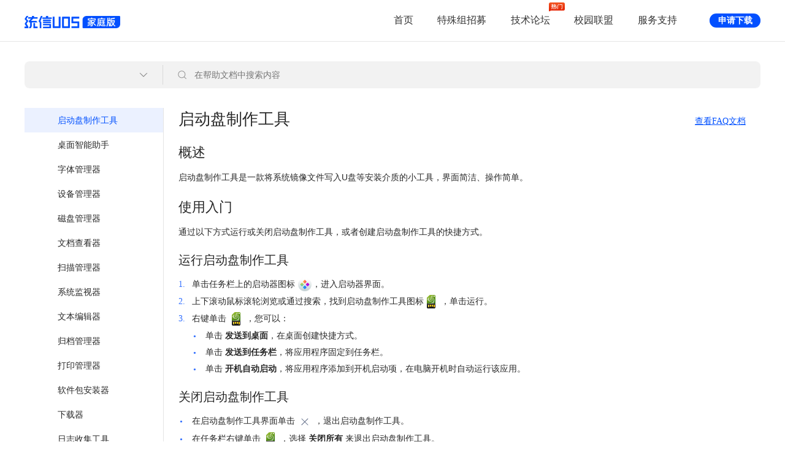

--- FILE ---
content_type: text/html
request_url: https://home.uniontech.com/help/zh_CN/Home/22.0/deepin-boot-maker.html
body_size: 6768
content:
<!--
 * @Author: seachen
 * @Date: 2022-02-25 13:34:43
 * @LastEditors: seachen
 * @LastEditTime: 2022-03-01 14:15:20
 * @Email: chenhai@uniontech.com
 * @Description: 帮助中心
 * @FilePath: /uos-onlinemanual-web/src/html/index.html
-->
<!DOCTYPE html>
<html lang="zh-cn">
<head>
    <meta charset="utf-8">
    <meta http-equiv="Cache-Control" content="public">
    <title></title>
    <meta name="keywords" content="">
    <meta name="description" content="统信UOS家庭版是统信软件旗下的桌面操作系统，是正版的国产化linux系统软件，家庭版应用生态丰富，支持运行安卓软件，适配WPS办公套件、搜狗输入法等流行应用软件，已经和龙芯、飞腾、申威、鲲鹏、兆芯、海光等芯片厂商开展了广泛和深入的合作。">
    <meta name="viewport" content="width=device-width,initial-scale=1,user-scalable=no">
    <meta http-equiv="X-UA-Compatible" content="IE=edge,chrome=1">
    <meta name="applicable-device" content="pc">
    <meta name="baidu-site-verification" content="code-66rT13oslZ">
    <meta data-react-helmet="true" property="og:image" content="https://home.uniontech.com/home/img/favicon.ico">
    <link rel="icon" type="image/x-icon" href="https://home.uniontech.com/home/img/favicon.ico">
    <link rel="stylesheet" type="text/css" href="https://onlinemanualoss.uniontech.com/help/resources/css/main.css">
    <script type="text/javascript" src="https://home.uniontech.com/layout"></script>
    <script src="https://onlinemanualoss.uniontech.com/help/resources/js/axios.min.js"></script>
    <script src="https://onlinemanualoss.uniontech.com/help/resources/js/fHl.js"></script>
    <script src="https://onlinemanualoss.uniontech.com/help/resources/js/jq.min.js"></script>
    <script type="text/javascript">document.domain = 'uniontech.com'</script>
    <link type="text/css" href="https://home.uniontech.com/home-js-sdk.css" rel="stylesheet" />
    <link type="text/css" href="https://home.uniontech.com/home-js-sdk-mobile.css" rel="stylesheet" />
</head>
<style>
    .main {
        width: 80%;
        margin: 0 auto;
    }
    table {
        border-collapse: collapse;
    }
    table,th,td {
        border: 1px solid #ccc;
    }
    th,td {
        text-align: left;
        padding: 5px 100px 5px 5px;
    }
    table tr:nth-child(even){
        background: #cccccc2e;
    }
</style>
<body onkeydown="if(event.keyCode==13){search()}">

<!--banner-->
<div class="help-banner">
    <div class="help-container">
        <div class="help-search-box">
            <!--版本列表-->
            <select class="version-list" autocomplete="off" id="type" name="type" onchange="toPage(options[this.options.selectedIndex].getAttribute('data_url'))">

            </select>
            <script type="text/javascript">
                try{
                    let _url = new URL(window.location);
                    // 根据help截取字符串
                    let _pathname = _url.pathname.substring(_url.pathname.indexOf('help'));
                    let pathNames = _pathname.split("/");

                    let sysId = '';
                    let lang = '';
                    let version='b94958c89b21499c97e36fbefb7969cd';

                    if(pathNames.length>2){
                        lang = pathNames[1];
                        sysId = pathNames[2];
                        if(pathNames.length>3){
                            version = pathNames[3];
                        }
                        // 默认加载版本信息
                        axios.get('https://support.uniontech.com/prod-api/web/help/getSysVersion', {
                            params: {
                                lang: lang
                            }})
                            .then(function (response) {
                                let _data = response.data;

                                if(_data.code==200){
                                    _data.data.forEach(d=>{
                                        d.version.forEach(v=>{
                                            // document.getElementById("type").options.add(new Option(_data.data.name+v,v));
                                            let opt = document.createElement("OPTION");
                                            opt.value = v;
                                            opt.text  = d.name;
                                            console.log("d.id:"+d.id+",sysId:"+sysId);
                                            if(d.id == sysId){
                                                opt.selected ="selected";
                                            }
                                            opt.setAttribute("data_url","https://home.uniontech.com/help/"+lang+"/"+d.id+"/"+v+"/index.html");
                                            document.getElementById("type").options.add(opt);
                                        });
                                    });
                                }
                            })
                            .catch(function (error) {
                            });
                    }

                }catch (e){
                    console.log("->e:"+e)
                }

            </script>
            <!--搜索-->
            <button type="submit" class="search-button" onclick="search()">搜索</button>

            <!--关键词-->
            <input type="search"
                   name="word"
                   aria-autocomplete="both"
                   aria-haspopup="false"
                   autocapitalize="off"
                   autocomplete="off"
                   autocorrect="off"
                   spellcheck="false"
                   maxlength="40"
                   class="search-input"
                   placeholder="在帮助文档中搜索内容"
                   type="text" />
        </div>
    </div>
</div>
<!--end banner-->

<div class="help-container markdown-view mt-40">
    <!--移动端目录-->
    <div class="catalogue" onclick="document.getElementById('left-slider').className='left-slider show'">
        <span class="color-primary fs-22">目录</span>
        <img src="https://onlinemanualoss.uniontech.com/help/resources/img/add.svg" width="22" height="22">
    </div>

    <!--左侧文档目录树结构-->
    <div class="left-slider" id="left-slider">
        <div class="mask">
            <div class="close-btn" onclick="document.getElementById('left-slider').className='left-slider hide'"></div>
              <ul><li class="main-node main-node-bar open"><h2 class="fs-16 icon-pc" onclick="switchSlide(this)"><div class="slider-title">安装</div></h2><ul><li class="main-node open"><a href="https://home.uniontech.com/help/zh_CN/Home/22.0/isoforfirst.html" onclick="switchSlide(this)" class="dir-title-2"><div class="slider-title">使用镜像首次安装</div></a></li><li class="main-node open"><a href="https://home.uniontech.com/help/zh_CN/Home/22.0/isoforchange.html" onclick="switchSlide(this)" class="dir-title-2"><div class="slider-title">使用镜像更换版本</div></a></li></ul></li><li class="main-node main-node-bar open"><h2 class="fs-16 icon-pc" onclick="switchSlide(this)"><div class="slider-title">桌面</div></h2><ul><li class="main-node open"><a href="https://home.uniontech.com/help/zh_CN/Home/22.0/dde.html" onclick="switchSlide(this)" class="dir-title-2"><div class="slider-title">桌面环境</div></a></li></ul></li><li class="main-node main-node-bar open"><h2 class="fs-16 icon-pc" onclick="switchSlide(this)"><div class="slider-title">应用</div></h2><ul><li class="main-node open"><a href="https://home.uniontech.com/help/zh_CN/Home/22.0/deepin-app-store.html" onclick="switchSlide(this)" class="dir-title-2"><div class="slider-title">应用商店</div></a></li><li class="main-node open"><a href="https://home.uniontech.com/help/zh_CN/Home/22.0/org.deepin.browser.html" onclick="switchSlide(this)" class="dir-title-2"><div class="slider-title">浏览器</div></a></li><li class="main-node open"><a href="https://home.uniontech.com/help/zh_CN/Home/22.0/dde-file-manager.html" onclick="switchSlide(this)" class="dir-title-2"><div class="slider-title">文件管理器</div></a></li><li class="main-node open"><a href="https://home.uniontech.com/help/zh_CN/Home/22.0/deepin-screen-recorder.html" onclick="switchSlide(this)" class="dir-title-2"><div class="slider-title">截图录屏</div></a></li><li class="main-node open"><a href="https://home.uniontech.com/help/zh_CN/Home/22.0/deepin-image-viewer.html" onclick="switchSlide(this)" class="dir-title-2"><div class="slider-title">看图</div></a></li><li class="main-node open"><a href="https://home.uniontech.com/help/zh_CN/Home/22.0/deepin-album.html" onclick="switchSlide(this)" class="dir-title-2"><div class="slider-title">相册</div></a></li><li class="main-node open"><a href="https://home.uniontech.com/help/zh_CN/Home/22.0/deepin-camera.html" onclick="switchSlide(this)" class="dir-title-2"><div class="slider-title">相机</div></a></li><li class="main-node open"><a href="https://home.uniontech.com/help/zh_CN/Home/22.0/deepin-music.html" onclick="switchSlide(this)" class="dir-title-2"><div class="slider-title">音乐</div></a></li><li class="main-node open"><a href="https://home.uniontech.com/help/zh_CN/Home/22.0/deepin-movie.html" onclick="switchSlide(this)" class="dir-title-2"><div class="slider-title">影院</div></a></li><li class="main-node open"><a href="https://home.uniontech.com/help/zh_CN/Home/22.0/deepin-terminal.html" onclick="switchSlide(this)" class="dir-title-2"><div class="slider-title">终端</div></a></li><li class="main-node open"><a href="https://home.uniontech.com/help/zh_CN/Home/22.0/deepin-draw.html" onclick="switchSlide(this)" class="dir-title-2"><div class="slider-title">画板</div></a></li><li class="main-node open"><a href="https://home.uniontech.com/help/zh_CN/Home/22.0/dde-calendar.html" onclick="switchSlide(this)" class="dir-title-2"><div class="slider-title">日历</div></a></li><li class="main-node open"><a href="https://home.uniontech.com/help/zh_CN/Home/22.0/deepin-mail.html" onclick="switchSlide(this)" class="dir-title-2"><div class="slider-title">邮箱</div></a></li><li class="main-node open"><a href="https://home.uniontech.com/help/zh_CN/Home/22.0/deepin-contacts.html" onclick="switchSlide(this)" class="dir-title-2"><div class="slider-title">联系人</div></a></li><li class="main-node open"><a href="https://home.uniontech.com/help/zh_CN/Home/22.0/deepin-calculator.html" onclick="switchSlide(this)" class="dir-title-2"><div class="slider-title">计算器</div></a></li><li class="main-node open"><a href="https://home.uniontech.com/help/zh_CN/Home/22.0/deepin-voice-note.html" onclick="switchSlide(this)" class="dir-title-2"><div class="slider-title">语音记事本</div></a></li><li class="main-node open"><a href="https://home.uniontech.com/help/zh_CN/Home/22.0/deepin-boot-maker.html" onclick="switchSlide(this)" class="dir-title-2 active"><div class="slider-title">启动盘制作工具</div></a></li><li class="main-node open"><a href="https://home.uniontech.com/help/zh_CN/Home/22.0/DeepinAIAssistant.html" onclick="switchSlide(this)" class="dir-title-2"><div class="slider-title">桌面智能助手</div></a></li><li class="main-node open"><a href="https://home.uniontech.com/help/zh_CN/Home/22.0/deepin-font-manager.html" onclick="switchSlide(this)" class="dir-title-2"><div class="slider-title">字体管理器</div></a></li><li class="main-node open"><a href="https://home.uniontech.com/help/zh_CN/Home/22.0/deepin-devicemanager.html" onclick="switchSlide(this)" class="dir-title-2"><div class="slider-title">设备管理器</div></a></li><li class="main-node open"><a href="https://home.uniontech.com/help/zh_CN/Home/22.0/deepin-diskmanager.html" onclick="switchSlide(this)" class="dir-title-2"><div class="slider-title">磁盘管理器</div></a></li><li class="main-node open"><a href="https://home.uniontech.com/help/zh_CN/Home/22.0/deepin-reader.html" onclick="switchSlide(this)" class="dir-title-2"><div class="slider-title">文档查看器</div></a></li><li class="main-node open"><a href="https://home.uniontech.com/help/zh_CN/Home/22.0/org.deepin.scanner.html" onclick="switchSlide(this)" class="dir-title-2"><div class="slider-title">扫描管理器</div></a></li><li class="main-node open"><a href="https://home.uniontech.com/help/zh_CN/Home/22.0/deepin-system-monitor.html" onclick="switchSlide(this)" class="dir-title-2"><div class="slider-title">系统监视器</div></a></li><li class="main-node open"><a href="https://home.uniontech.com/help/zh_CN/Home/22.0/deepin-editor.html" onclick="switchSlide(this)" class="dir-title-2"><div class="slider-title">文本编辑器</div></a></li><li class="main-node open"><a href="https://home.uniontech.com/help/zh_CN/Home/22.0/deepin-compressor.html" onclick="switchSlide(this)" class="dir-title-2"><div class="slider-title">归档管理器</div></a></li><li class="main-node open"><a href="https://home.uniontech.com/help/zh_CN/Home/22.0/dde-printer.html" onclick="switchSlide(this)" class="dir-title-2"><div class="slider-title">打印管理器</div></a></li><li class="main-node open"><a href="https://home.uniontech.com/help/zh_CN/Home/22.0/deepin-deb-installer.html" onclick="switchSlide(this)" class="dir-title-2"><div class="slider-title">软件包安装器</div></a></li><li class="main-node open"><a href="https://home.uniontech.com/help/zh_CN/Home/22.0/downloader.html" onclick="switchSlide(this)" class="dir-title-2"><div class="slider-title">下载器</div></a></li><li class="main-node open"><a href="https://home.uniontech.com/help/zh_CN/Home/22.0/deepin-log-viewer.html" onclick="switchSlide(this)" class="dir-title-2"><div class="slider-title">日志收集工具</div></a></li><li class="main-node open"><a href="https://home.uniontech.com/help/zh_CN/Home/22.0/uosmaster.html" onclick="switchSlide(this)" class="dir-title-2"><div class="slider-title">电脑管家</div></a></li><li class="main-node open"><a href="https://home.uniontech.com/help/zh_CN/Home/22.0/deepin-defender.html" onclick="switchSlide(this)" class="dir-title-2"><div class="slider-title">安全中心</div></a></li><li class="main-node open"><a href="https://home.uniontech.com/help/zh_CN/Home/22.0/uos-remote-assistance.html" onclick="switchSlide(this)" class="dir-title-2"><div class="slider-title">远程协助</div></a></li><li class="main-node open"><a href="https://home.uniontech.com/help/zh_CN/Home/22.0/uos-service-support.html" onclick="switchSlide(this)" class="dir-title-2"><div class="slider-title">服务与支持</div></a></li><li class="main-node open"><a href="https://home.uniontech.com/help/zh_CN/Home/22.0/education-center.html" onclick="switchSlide(this)" class="dir-title-2"><div class="slider-title">学习乐园</div></a></li></ul></li></ul>
        </div>
    </div>
    <!--end-->

    <!--帮助文档正文区域-->
    <div class="goToFaq" onclick="goToFaq()">查看FAQ文档</div>
    <div class="main markdown-body">
           <h1 id="启动盘制作工具">启动盘制作工具</h1>
<p></p>
<p></p>
<h2 id="概述">概述</h2>
<p>启动盘制作工具是一款将系统镜像文件写入U盘等安装介质的小工具，界面简洁、操作简单。</p>
<h2 id="使用入门">使用入门</h2>
<p>通过以下方式运行或关闭启动盘制作工具，或者创建启动盘制作工具的快捷方式。</p>
<h3 id="运行启动盘制作工具">运行启动盘制作工具</h3>
<p></p>
<ol>
<li>单击任务栏上的启动器图标 <img src="https://online-manual.oss-cn-shenzhen.aliyuncs.com/mdFile/Home/22.0/deepin-boot-maker/common/deepin_launcher.svg"/>，进入启动器界面。
</li><li>上下滚动鼠标滚轮浏览或通过搜索，找到启动盘制作工具图标<img src="https://online-manual.oss-cn-shenzhen.aliyuncs.com/mdFile/Home/22.0/deepin-boot-maker/common/deepin_boot_maker.svg"/> ，单击运行。
</li><li>右键单击 <img src="https://online-manual.oss-cn-shenzhen.aliyuncs.com/mdFile/Home/22.0/deepin-boot-maker/common/deepin_boot_maker.svg"/>  ，您可以：
<ul>
<li>单击 <strong>发送到桌面</strong>，在桌面创建快捷方式。
</li><li>单击 <strong>发送到任务栏</strong>，将应用程序固定到任务栏。
</li><li>单击 <strong>开机自动启动</strong>，将应用程序添加到开机启动项，在电脑开机时自动运行该应用。
</li></ul>

</li></ol>


<h3 id="关闭启动盘制作工具">关闭启动盘制作工具</h3>
<p></p>
<ul>
<li>在启动盘制作工具界面单击 <img src="https://online-manual.oss-cn-shenzhen.aliyuncs.com/mdFile/Home/22.0/deepin-boot-maker/common/close.svg"/> ，退出启动盘制作工具。
</li><li>在任务栏右键单击 <img src="https://online-manual.oss-cn-shenzhen.aliyuncs.com/mdFile/Home/22.0/deepin-boot-maker/common/deepin_boot_maker.svg"/> ，选择 <strong>关闭所有</strong> 来退出启动盘制作工具。
</li><li>在启动盘制作工具界面单击 <img src="https://online-manual.oss-cn-shenzhen.aliyuncs.com/mdFile/Home/22.0/deepin-boot-maker/common/icon_menu.svg"/> ，选择 <strong>退出</strong> 来退出启动盘制作工具。
</li></ul>


<h2 id="操作介绍">操作介绍</h2>
<p></p>
<h3 id="准备工作">准备工作</h3>
<p></p>
<ol>
<li>到官网下载最新的系统镜像文件。
</li><li>准备一个至少8GB的U盘。
</li><li>获取启动盘制作工具。
<ul>
<li>系统预装了启动盘制作工具，在启动器中查找。
</li><li>访问官网下载指定版本的启动盘制作工具。
</li><li>Windows系统可以从光盘镜像中解压 xxx<em>boot</em>maker.exe 到电脑中。
</li></ul>

</li></ol>


<h3 id="选择镜像文件">选择镜像文件</h3>
<p>您可以通过以下两种方式选择镜像文件：</p>
<ul>
<li>单击 <strong>请选择镜像文件</strong>，选中已下载的镜像文件后单击 <strong>下一步</strong>。
</li><li>直接将镜像文件拖拽到制作工具界面，然后单击 <strong>下一步</strong>。
</li></ul>


<p><img src="https://online-manual.oss-cn-shenzhen.aliyuncs.com/mdFile/Home/22.0/deepin-boot-maker/zh_CN/fig/select_file.png"/></p>
<h3 id="选择分区">选择分区</h3>
<p>选中制作启动盘的U盘，如果U盘有多个分区，只能选择第一个分区。单击 <strong>开始制作</strong> 或 <strong>返回</strong>  按钮。</p>
<ul>
<li>开始制作：建议勾选 <strong>格式化分区</strong>，制作前请保存好U盘的数据。
</li><li>返回：返回到选择镜像界面。
</li></ul>


<p><img src="https://online-manual.oss-cn-shenzhen.aliyuncs.com/mdFile/Home/22.0/deepin-boot-maker/zh_CN/fig/select_disk.png"/></p>
<h3 id="制作成功">制作成功</h3>
<p>制作过程需要一定的时间，请耐心等待，制作时请不要移除U盘或关机。待进度条满格，出现 <strong>制作成功</strong> 的提示，表明启动盘已经制作完成。</p>
<p><img src="https://online-manual.oss-cn-shenzhen.aliyuncs.com/mdFile/Home/22.0/deepin-boot-maker/zh_CN/fig/boot_making.png"/></p>
<p><img src="https://online-manual.oss-cn-shenzhen.aliyuncs.com/mdFile/Home/22.0/deepin-boot-maker/zh_CN/fig/success.png"/></p>
<h3 id="制作失败">制作失败</h3>
<p>如果制作失败，可能由如下情况导致：</p>
<ul>
<li>磁盘格式错误
</li><li>磁盘空间不足
</li><li>磁盘挂载错误
</li><li>解压镜像错误
</li></ul>


<p><img src="https://online-manual.oss-cn-shenzhen.aliyuncs.com/mdFile/Home/22.0/deepin-boot-maker/zh_CN/fig/failed.png"/></p>
<p>当出现未知错误时，制作失败窗口会出现 “售后服务” 按钮，单击 <strong>售后服务</strong>，跳转到 “服务与支持” 的主界面。在服务与支持应用中，您可以通过留言咨询、在线咨询等方式获得帮助。</p>
<p><img src="https://online-manual.oss-cn-shenzhen.aliyuncs.com/mdFile/Home/22.0/deepin-boot-maker/zh_CN/fig/failed_01.png"/></p>
<p></p>
<h2 id="主菜单">主菜单</h2>
<p>在主菜单中，您可以切换窗口主题、查看帮助文档等。</p>
<h3 id="主题">主题</h3>
<p>窗口主题包含浅色主题、深色主题和系统主题。</p>
<ol>
<li>在启动盘制作工具界面，单击<img src="https://online-manual.oss-cn-shenzhen.aliyuncs.com/mdFile/Home/22.0/deepin-boot-maker/common/icon_menu.svg"/>。
</li><li>单击 <strong>主题</strong>，选择一个主题颜色。
</li></ol>


<h3 id="帮助">帮助</h3>
<p></p>
<ol>
<li>在启动盘制作工具界面，单击 <img src="https://online-manual.oss-cn-shenzhen.aliyuncs.com/mdFile/Home/22.0/deepin-boot-maker/common/icon_menu.svg"/>。
</li><li>单击 <strong>帮助</strong>，查看帮助文档，进一步了解和使用启动盘制作工具。
</li></ol>


<h3 id="关于">关于</h3>
<p></p>
<ol>
<li>在启动盘制作工具界面，单击 <img src="https://online-manual.oss-cn-shenzhen.aliyuncs.com/mdFile/Home/22.0/deepin-boot-maker/common/icon_menu.svg"/>。
</li><li>单击 <strong>关于</strong>，查看启动盘制作工具的版本和介绍。
</li></ol>


<h3 id="退出">退出</h3>
<p></p>
<ol>
<li>在启动盘制作工具界面，单击 <img src="https://online-manual.oss-cn-shenzhen.aliyuncs.com/mdFile/Home/22.0/deepin-boot-maker/common/icon_menu.svg"/>。
</li><li>单击 <strong>退出</strong>。
</li></ol>



    </div>
</div>




<script type="text/javascript">
    //计算内容高度设置父页面iframe高度
    function calcPageHeight(doc) {
        var cHeight = Math.max(doc.body.clientHeight, doc.documentElement.clientHeight)
        var sHeight = Math.max(doc.body.scrollHeight, doc.documentElement.scrollHeight)
        var height  = Math.max(cHeight, sHeight)
        return height
    }
    //查看FAQ文档
    function goToFaq() {
        let _url = new URL(window.location);
        let _pathname = _url.pathname;
        let pathNames = _pathname.split("/");
        let lang = pathNames[2];
        let sysId = pathNames[3];
        window.location.href = _url.origin + "/faq/" + lang + "/" + sysId;
    }

    //查看帮助文档
    function goToDocument(){
        let _url = new URL(window.location);
        let _pathname = _url.pathname;
        let pathNames = _pathname.split("/");
        let lang = pathNames[2];
        let sysId = pathNames[3];
        window.location.href = _url.origin + "/help/" + lang + "/" + sysId;
    }
    function getQueryString(name) {
        var reg = new RegExp("(^|&)" + name + "=([^&]*)(&|$)");
        var r = decodeURI(window.location.search).substr(1).match(reg);
        if (r != null){
            return unescape(r[2]);
        }else{
            return null;
        }
    }

    function getElementTop(element) {
        var actualTop = element.offsetTop;    //这是获取元素距父元素顶部的距离
        var current = element.offsetParent;   //这是获取父元素
        while (current.id !== 'left-slider') {      //当它上面有元素时就继续执行
            actualTop += current.offsetTop;   //这是获取父元素距它的父元素顶部的距离累加起来
            current = current.offsetParent;　　//继续找父元素
        }
        return actualTop;
    }

    window.onload = function() {
        var height = calcPageHeight(document)
        if (parent !== self) {
            parent.document.getElementById('uniontech-help-container').style.height = height + 'px'
        } try {
            var element = document.querySelector("#left-slider .active");
            //document.getElementById("left-slider").scrollTo(0, document.querySelector("#left-slider a.active").offsetTop);
            if (getQueryString("nodeStatus") == "open" || getQueryString("nodeStatus") == "close") {
                element.parentNode.classList.remove("open")
                element.parentNode.classList.remove("close")
                element.parentNode.classList.add(getQueryString("nodeStatus"))
            }
            //document.getElementById("left-slider").scrollTo(0, document.querySelector("#left-slider a.active").offsetTop);
            var elementTop = getElementTop(element);
            console.log(elementTop)
            document.getElementById("left-slider").scrollTo(0, elementTop);
            window.scrollBy(0, -100);
        } catch(e) {}

        try{
            let _url = new URL(window.location);
            // 根据help截取字符串
            let _pathname = _url.pathname.substring(_url.pathname.indexOf('help'));
            let pathNames = _pathname.split("/");

            let sysId = '';
            let lang = '';
            let version='b94958c89b21499c97e36fbefb7969cd';
            if(pathNames.length>2){
                lang = pathNames[1];
                sysId = pathNames[2];
                if(pathNames.length>3){
                    version = pathNames[3];
                }
            }


            let _formpath = _url.href.substring(0,_url.href.indexOf('help'))+'help/'+lang+"/"+sysId+'/search.html';
            //console.log("--->_formpath:"+_formpath);
            document.getElementById("form").action = _formpath;

            let word = decodeURI(getQueryString("word"));
            //console.log("->word:"+word)
            if(word){
                fHl(document.body, word);
            }

        }catch (e){
            console.log("->e:"+e)
        }

    }

    function switchSlide(d, url){
        if (url) {
            var cur_node = d.parentNode
            var nodeStatus = /close/.test(cur_node.className) ? 'open' : 'close'
            window.location.href = url+'?nodeStatus=' + nodeStatus;
        } else  {
            var cur_node = d.parentNode
            if (/main-node-bar/.test(cur_node.className)) {
                cur_node.className = /close/.test(cur_node.className) ? 'main-node main-node-bar open' : 'main-node main-node-bar close'
            } else {
                cur_node.className = /close/.test(cur_node.className) ? 'main-node open' : 'main-node close'
            }
            let divs = document.getElementsByClassName("fs-16");
            let ares = document.getElementsByTagName("a");
            for (let index = 0; index < divs.length; index++) {
                divs[index].classList.remove("active");
            }
            for (let i = 0; i < ares.length; i++) {
                ares[i].classList.remove("active");
            }
            d.classList.add("active");
        }
    }

    function toPage(url){
        // alert(url)
        window.location.href = url;
    }

    function search() {
        let _url = new URL(window.location);
        let _pathname = _url.pathname;
        let pathNames = _pathname.split("/");
        let type = pathNames[1];
        let lang = pathNames[2];
        let sysId = pathNames[3];
        window.location.href = _url.origin + "/" + type + "/" + lang + "/" + sysId + "/search.html?type=" + document.getElementsByTagName("select")[0].value + "&word=" + document.getElementsByTagName("input")[0].value;
    }

</script>
</body>
</html>

--- FILE ---
content_type: text/css
request_url: https://onlinemanualoss.uniontech.com/help/resources/css/main.css
body_size: 4009
content:
/*! normalize.css v8.0.1 | MIT License | github.com/necolas/normalize.css */
/* Document
   ========================================================================== */
/**
 * 1. Correct the line height in all browsers.
 * 2. Prevent adjustments of font size after orientation changes in iOS.
 */
@import url(lib/mweb-lark-bold-color.css);
@import url(lib/mweb-lark.css);
html {
  line-height: 1.15;
  /* 1 */
  -webkit-text-size-adjust: 100%;
  /* 2 */
  font-family: "SF Pro Text", "SF Pro Icons", "Helvetica Neue", Helvetica, Arial, sans-serif;
}
/* Sections
     ========================================================================== */
/**
   * Remove the margin in all browsers.
   */
body {
  margin: 0;
}
/**
   * Render the `main` element consistently in IE.
   */
main {
  display: block;
}
/**
   * Correct the font size and margin on `h1` elements within `section` and
   * `article` contexts in Chrome, Firefox, and Safari.
   */
h1 {
  font-size: 2em;
}
/* Grouping content
     ========================================================================== */
/**
   * 1. Add the correct box sizing in Firefox.
   * 2. Show the overflow in Edge and IE.
   */
hr {
  box-sizing: content-box;
  /* 1 */
  height: 0;
  /* 1 */
  overflow: visible;
  /* 2 */
}
/**
   * 1. Correct the inheritance and scaling of font size in all browsers.
   * 2. Correct the odd `em` font sizing in all browsers.
   */
pre {
  font-family: monospace, monospace;
  /* 1 */
  font-size: 1em;
  /* 2 */
}
/* Text-level semantics
     ========================================================================== */
/**
   * Remove the gray background on active links in IE 10.
   */
a {
  background-color: transparent;
}
/**
   * 1. Remove the bottom border in Chrome 57-
   * 2. Add the correct text decoration in Chrome, Edge, IE, Opera, and Safari.
   */
abbr[title] {
  border-bottom: none;
  /* 1 */
  text-decoration: underline;
  /* 2 */
  text-decoration: underline dotted;
  /* 2 */
}
/**
   * Add the correct font weight in Chrome, Edge, and Safari.
   */
b,
strong {
  font-weight: bolder;
}
/**
   * 1. Correct the inheritance and scaling of font size in all browsers.
   * 2. Correct the odd `em` font sizing in all browsers.
   */
code,
kbd,
samp {
  font-family: monospace, monospace;
  /* 1 */
  font-size: 1em;
  /* 2 */
}
/**
   * Add the correct font size in all browsers.
   */
small {
  font-size: 80%;
}
/**
   * Prevent `sub` and `sup` elements from affecting the line height in
   * all browsers.
   */
sub,
sup {
  font-size: 75%;
  line-height: 0;
  position: relative;
  vertical-align: baseline;
}
sub {
  bottom: -0.25em;
}
sup {
  top: -0.5em;
}
/* Embedded content
     ========================================================================== */
/**
   * Remove the border on images inside links in IE 10.
   */
img {
  border-style: none;
}
/* Forms
     ========================================================================== */
/**
   * 1. Change the font styles in all browsers.
   * 2. Remove the margin in Firefox and Safari.
   */
button,
input,
optgroup,
select,
textarea {
  font-family: inherit;
  /* 1 */
  font-size: 100%;
  /* 1 */
  line-height: 1.15;
  /* 1 */
  margin: 0;
  /* 2 */
}
/**
   * Show the overflow in IE.
   * 1. Show the overflow in Edge.
   */
button,
input {
  /* 1 */
  overflow: visible;
}
/**
   * Remove the inheritance of text transform in Edge, Firefox, and IE.
   * 1. Remove the inheritance of text transform in Firefox.
   */
button,
select {
  /* 1 */
  text-transform: none;
}
/**
   * Correct the inability to style clickable types in iOS and Safari.
   */
button,
[type="button"],
[type="reset"],
[type="submit"] {
  -webkit-appearance: button;
}
/**
   * Remove the inner border and padding in Firefox.
   */
button::-moz-focus-inner,
[type="button"]::-moz-focus-inner,
[type="reset"]::-moz-focus-inner,
[type="submit"]::-moz-focus-inner {
  border-style: none;
  padding: 0;
}
/**
   * Restore the focus styles unset by the previous rule.
   */
button:-moz-focusring,
[type="button"]:-moz-focusring,
[type="reset"]:-moz-focusring,
[type="submit"]:-moz-focusring {
  outline: 1px dotted ButtonText;
}
/**
   * Correct the padding in Firefox.
   */
fieldset {
  padding: 0.35em 0.75em 0.625em;
}
/**
   * 1. Correct the text wrapping in Edge and IE.
   * 2. Correct the color inheritance from `fieldset` elements in IE.
   * 3. Remove the padding so developers are not caught out when they zero out
   *    `fieldset` elements in all browsers.
   */
legend {
  box-sizing: border-box;
  /* 1 */
  color: inherit;
  /* 2 */
  display: table;
  /* 1 */
  max-width: 100%;
  /* 1 */
  padding: 0;
  /* 3 */
  white-space: normal;
  /* 1 */
}
/**
   * Add the correct vertical alignment in Chrome, Firefox, and Opera.
   */
progress {
  vertical-align: baseline;
}
/**
   * Remove the default vertical scrollbar in IE 10+.
   */
textarea {
  overflow: auto;
}
/**
   * 1. Add the correct box sizing in IE 10.
   * 2. Remove the padding in IE 10.
   */
[type="checkbox"],
[type="radio"] {
  box-sizing: border-box;
  /* 1 */
  padding: 0;
  /* 2 */
}
/**
   * Correct the cursor style of increment and decrement buttons in Chrome.
   */
[type="number"]::-webkit-inner-spin-button,
[type="number"]::-webkit-outer-spin-button {
  height: auto;
}
/**
   * 1. Correct the odd appearance in Chrome and Safari.
   * 2. Correct the outline style in Safari.
   */
[type="search"] {
  -webkit-appearance: textfield;
  /* 1 */
  outline-offset: -2px;
  /* 2 */
}
/**
   * Remove the inner padding in Chrome and Safari on macOS.
   */
[type="search"]::-webkit-search-decoration {
  -webkit-appearance: none;
}
/**
   * 1. Correct the inability to style clickable types in iOS and Safari.
   * 2. Change font properties to `inherit` in Safari.
   */
::-webkit-file-upload-button {
  -webkit-appearance: button;
  /* 1 */
  font: inherit;
  /* 2 */
}
/* Interactive
     ========================================================================== */
/*
   * Add the correct display in Edge, IE 10+, and Firefox.
   */
details {
  display: block;
}
/*
   * Add the correct display in all browsers.
   */
summary {
  display: list-item;
}
/* Misc
     ========================================================================== */
/**
   * Add the correct display in IE 10+.
   */
template {
  display: none;
}
/**
   * Add the correct display in IE 10.
   */
[hidden] {
  display: none;
}
ul,
ol,
li,
dl,
dt,
dd,
h1,
h2,
h3,
h4,
h5,
h6,
hgroup,
p,
blockquote,
figure,
form,
fieldset,
input,
legend,
pre,
abbr,
button {
  margin: 0;
  padding: 0;
}
ul,
ol,
li,
dl,
dt,
dd {
  list-style: none;
}
.fs-32 {
  font-size: 32px;
}
.fs-22 {
  font-size: 22px;
}
.fs-16 {
  font-size: 16px;
}
.fs-14 {
  font-size: 14px;
}
.fs-12 {
  font-size: 12px;
}
.mt-20 {
  margin-top: 20px !important;
}
.mt-40 {
  margin-top: 42px !important;
}
.color-gray {
  color: rgba(0, 0, 0, 0.35);
}
.color-dark {
  color: #333;
}
.color-primary {
  color: #0050FF;
}
html,
body {
  font-size: 14px;
  color: rgba(0, 0, 0, 0.85);
  background-color: #ffffff;
  animation: showtip 1s 1;
  animation-fill-mode: forwards;
  -webkit-animation: showtip 1s 1;
  -webkit-animation-fill-mode: forwards;
  opacity: 0.3;
}
@keyframes showtip {
  from {
    opcity: 0.3;
  }
  to {
    opacity: 1;
  }
}
@-webkit-keyframes showtip {
  from {
    opcity: 0.3;
  }
  to {
    opacity: 1;
  }
}
.help-container {
  width: 1200px;
  margin: auto;
}
.help-banner {
  height: 48px;
  width: 1200px;
  margin: 18px auto;
  display: flex;
  flex-direction: column;
  align-items: center;
}
.help-banner h2 {
  color: #ffffff;
}
.help-search-box {
  display: flex;
  background: rgba(0, 0, 0, 0.05);
  border-radius: 8px;
  padding: 6px;
  align-items: center;
  margin-top: 1em;
}
.help-search-box input,
.help-search-box button {
  border: none;
  height: 32px;
  outline: none;
}
.help-search-box input {
  background: none;
  flex: 1;
  padding-left: 8px;
}
.version-list {
  width: 204px;
  display: block;
  appearance: none;
  outline: none;
  -webkit-appearance: none;
  -moz-appearance: none;
  -ms-appearance: none;
  -o-appearance: none;
  -khtml-appearance: none;
  height: 32px;
  border: none;
  background: none;
  background-image: url(../img/drop-default.svg);
  background-size: 32px 32px;
  background-repeat: no-repeat;
  font-size: 16px;
  padding: 0 32px 0 24px;
  background-position: right center;
  box-sizing: border-box;
}
.version-list::-ms-expand {
  display: none;
}
.version-list:hover {
  background-image: url(../img/drop-hover-down.svg);
}
.version-list:active {
  background-image: url(../img/drop-active-down.svg);
}
.search-button {
  display: flex;
  margin-left: 15px;
  padding-right: 44px;
  font-size: 0px;
  text-indent: -999em;
  background: none;
  background-image: url(../img/search.svg);
  background-size: 24px 24px;
  background-position: center right;
  background-repeat: no-repeat;
  height: 24px;
  width: 24px;
  box-sizing: border-box;
}
.search-button::before {
  display: block;
  content: ' ';
  height: 32px;
  border-right: 1px solid rgba(0, 0, 0, 0.1);
}
.btn-default-style {
  display: block;
  height: 40px;
  min-width: 40px;
  line-height: 40px;
  text-align: center;
  border: 1px solid #e9e9e9;
  border-radius: 4px;
  color: rgba(0, 0, 0, 0.65);
  text-decoration: none;
  margin: 0 5px;
}
@media screen and (max-width: 1200px) {
  .help-container {
    width: 100% !important;
  }
  .help-search-box {
    margin-left: auto;
    margin-right: auto;
    max-width: 90%;
  }
  .help-banner {
    text-align: center;
  }
  .version-list {
    padding: 0 28px 0 5px;
  }
  .search-button {
    padding-right: 35px;
    margin-left: 0;
  }
}
.markdown-view {
  display: flex;
  align-items: flex-start;
}
.left-slider {
  height: calc(100vh - 66px);
  display: block;
  width: 227px;
  overflow: hidden;
  border-right: 1px solid rgba(0, 0, 0, 0.1);
  position: sticky;
  top: 66px;
  padding: 40px 0;
  padding-top: 0;
  box-sizing: border-box;
  z-index: 10;
  overflow-y: overlay;
}
.left-slider h2 {
  height: 40px;
  line-height: 40px;
  display: flex;
  cursor: pointer;
  align-items: center;
}
.left-slider h2::before {
  height: 16px;
  display: block;
  content: " ";
  background-position: center center;
  background-repeat: no-repeat;
  background-size: 100% auto;
  margin: 0px 8px 0 22px;
}
.left-slider .slider-title {
  width: 155px;
  overflow: hidden;
  text-overflow: ellipsis;
  white-space: nowrap;
}
.left-slider h3,
.left-slider h4,
.left-slider h5,
.left-slider h6 {
  height: 40px;
  line-height: 40px;
  display: flex;
  cursor: pointer;
  align-items: center;
  font-size: 14px;
  font-weight: 400;
}
.left-slider h3 .slider-title {
  padding-left: 53px;
  width: 132px;
}
.left-slider h4 .slider-title {
  padding-left: 78px;
  width: 108px;
}
.left-slider h5 .slider-title {
  padding-left: 102px;
  width: 84px;
}
.left-slider h6 .slider-title {
  padding-left: 126px;
  width: 60px;
}
.left-slider .main-node-bar {
  padding-bottom: 24px;
}
.left-slider .main-node h2,
.left-slider .main-node h3,
.left-slider .main-node h4,
.left-slider .main-node h5,
.left-slider .main-node h6 {
  position: relative;
}
.left-slider .main-node h2::after,
.left-slider .main-node h3::after,
.left-slider .main-node h4::after,
.left-slider .main-node h5::after,
.left-slider .main-node h6::after {
  content: '';
  position: absolute;
  right: 10px;
  width: 32px;
  height: 32px;
  display: block;
  background-image: url(../img/drop-default.svg);
  background-size: 32px 32px;
  transition: all 0.3s;
}
.left-slider .main-node h2:hover,
.left-slider .main-node h3:hover,
.left-slider .main-node h4:hover,
.left-slider .main-node h5:hover,
.left-slider .main-node h6:hover {
  background: rgba(0, 0, 0, 0.05);
}
.left-slider .main-node h2.active,
.left-slider .main-node h3.active,
.left-slider .main-node h4.active,
.left-slider .main-node h5.active,
.left-slider .main-node h6.active {
  background: #ebf1ff;
  color: #0050FF;
}
.left-slider .main-node h2.active:after,
.left-slider .main-node h3.active:after,
.left-slider .main-node h4.active:after,
.left-slider .main-node h5.active:after,
.left-slider .main-node h6.active:after {
  border-color: #0050FF;
}
.left-slider .main-node h2.icon-app.active::before,
.left-slider .main-node h3.icon-app.active::before,
.left-slider .main-node h4.icon-app.active::before,
.left-slider .main-node h5.icon-app.active::before,
.left-slider .main-node h6.icon-app.active::before {
  background-image: url(../img/app-active.svg);
}
.left-slider .main-node h2.icon-pc.active::before,
.left-slider .main-node h3.icon-pc.active::before,
.left-slider .main-node h4.icon-pc.active::before,
.left-slider .main-node h5.icon-pc.active::before,
.left-slider .main-node h6.icon-pc.active::before {
  background-image: url(../img/pc-active.svg);
}
.left-slider .main-node.close > h2.active::after,
.left-slider .main-node.close > h3.active::after,
.left-slider .main-node.close > h4.active::after,
.left-slider .main-node.close > h5.active::after,
.left-slider .main-node.close > h6.active::after {
  background-image: url(../img/drop-active.svg);
}
.left-slider .main-node.close > h2::after,
.left-slider .main-node.close > h3::after,
.left-slider .main-node.close > h4::after,
.left-slider .main-node.close > h5::after,
.left-slider .main-node.close > h6::after {
  transform: rotate(0deg);
}
.left-slider .main-node.close ul {
  height: 0px;
  overflow: hidden;
}
.left-slider .main-node.close a {
  border-color: #fff !important;
}
.left-slider .main-node.open > h2.active::after,
.left-slider .main-node.open > h3.active::after,
.left-slider .main-node.open > h4.active::after,
.left-slider .main-node.open > h5.active::after,
.left-slider .main-node.open > h6.active::after {
  background-image: url(../img/drop-active.svg);
  transform: rotate(180deg);
}
.left-slider .main-node.open > h2::after,
.left-slider .main-node.open > h3::after,
.left-slider .main-node.open > h4::after,
.left-slider .main-node.open > h5::after,
.left-slider .main-node.open > h6::after {
  transform: rotate(180deg);
}
.left-slider .main-node a {
  display: block;
  padding: 12px 0 12px 30px;
  text-decoration: none;
  color: rgba(0, 0, 0, 0.85);
  box-sizing: border-box;
  width: 227px;
}
.left-slider .main-node a:hover {
  background: rgba(0, 0, 0, 0.05);
}
.left-slider .main-node a.active {
  background: #ebf1ff;
  color: #0050FF;
}
.left-slider .main-node a.slider-title {
  width: 160px;
}
.left-slider .main-node a.dir-title-3 {
  padding-left: 79px;
}
.left-slider .main-node a.dir-title-4 {
  padding-left: 103px;
}
.left-slider .main-node a.dir-title-5 {
  padding-left: 127px;
}
.left-slider .main-node a.dir-title-6 {
  padding-left: 151px;
}
.left-slider .main-node a.dir-title-1 .slider-title {
  width: 196px;
  font-size: 16px;
  font-weight: bold;
}
.left-slider .main-node a.dir-title-2 .slider-title {
  width: 166px;
}
.left-slider .main-node a.dir-title-3 .slider-title {
  width: 136px;
}
.left-slider .main-node a.dir-title-4 .slider-title {
  width: 116px;
}
.left-slider .main-node a.dir-title-5 .slider-title {
  width: 90px;
}
.left-slider .main-node a.dir-title-6 .slider-title {
  width: 65px;
}
.left-slider .main-node ul {
  position: relative;
  transition: all 0.3s ease-out;
}
.left-slider .main-node ul a {
  display: block;
  padding: 12px 0 12px 54px;
  text-decoration: none;
  color: rgba(0, 0, 0, 0.85);
  box-sizing: border-box;
}
.left-slider .main-node ul a.active {
  background: #ebf1ff;
  color: #0050FF;
}
.left-slider::-webkit-scrollbar {
  width: 5px;
  height: 10px;
}
.left-slider::-webkit-scrollbar-track {
  background-color: transparent;
}
.left-slider::-webkit-scrollbar-thumb {
  width: 10px;
  border-radius: 10px;
  background-color: #DDD;
}
.left-slider::-webkit-scrollbar-thumb:hover {
  width: 10px;
  background-color: #BBB;
}
.left-slider .close-btn {
  display: none;
}
.goToFaq {
  position: absolute;
  font-family: PingFangSC-Regular;
  font-size: 14px;
  color: #0050FF;
  letter-spacing: 0;
  font-weight: 400;
  margin-left: 1093px;
  margin-top: 1rem;
  cursor: pointer;
  text-decoration: underline;
}
.main {
  flex: 1;
  padding: 24px 24px 33px 24px;
  padding-top: 0;
  max-width: 67rem;
}
.catalogue {
  display: none;
}
@media screen and (max-width: 1200px) {
  .main {
    padding: 20px;
  }
}
@media screen and (max-width: 700px) {
  .left-slider {
    display: none;
    position: fixed;
    width: 100vw;
    min-height: 100vh;
    top: 0px;
    left: 0px;
    background: rgba(0, 0, 0, 0.5);
    padding: 20px;
    box-sizing: border-box;
    overflow-y: scroll;
    padding-top: 60px;
  }
  .left-slider.hide {
    display: none;
  }
  .left-slider.show {
    display: block;
  }
  .left-slider .mask {
    background: #fff;
    padding: 20px;
    padding-top: 30px;
    height: auto;
  }
  .left-slider .close-btn {
    width: 30px;
    height: 30px;
    content: ' ';
    background-image: url(../img/close.svg);
    background-size: 30px 30px;
    background-repeat: no-repeat;
    background-position: center center;
    display: block;
    right: 30px;
    top: 70px;
    position: absolute;
  }
  .markdown-view {
    display: block;
  }
  .catalogue {
    display: flex;
    align-items: center;
    justify-content: center;
  }
}
.error_404_wrap {
  height: 90vh;
  text-align: center;
  display: flex;
  flex-direction: column;
  justify-content: center;
}
.error_404_wrap h1 {
  font-size: 40px;
  color: #ccc;
  text-shadow: 0 0 5px rgba(0, 0, 0, 0.2);
}
.error_404_wrap p {
  line-height: 2;
  color: #999;
}
.error_404_wrap p a {
  padding: 0.3em 1em;
  border: 1px solid #82bcf3;
  text-decoration: none;
  color: #0084ff;
}
.error_404_wrap p a:hover {
  background: #0084ff;
  color: #fff;
}


--- FILE ---
content_type: text/css
request_url: https://home.uniontech.com/home-js-sdk.css
body_size: 5192
content:
.home-js-sdk-wrap {
  font-size: 18px;
}
.home-js-sdk-wrap .text-center {
  text-align: center;
}
.home-js-sdk-wrap .width-100 {
  width: 100%;
}
.home-js-sdk-wrap .flex-center {
  display: flex;
  flex-direction: row;
  justify-content: center;
  align-items: center;
}
.home-js-sdk-wrap .flex-start {
  display: flex;
  flex-direction: row;
  justify-content: flex-start;
  align-items: center;
}
.home-js-sdk-wrap .flex-start-2 {
  display: flex;
  flex-direction: row;
  justify-content: flex-start;
  align-items: flex-start;
}
.home-js-sdk-wrap .flex-end {
  display: flex;
  flex-direction: row;
  justify-content: flex-end;
  align-items: center;
}
.home-js-sdk-wrap .flex-space-between {
  display: flex;
  flex-direction: row;
  justify-content: space-between;
  align-items: center;
}
.home-js-sdk-wrap .flex-space-around {
  display: flex;
  flex-direction: row;
  justify-content: space-around;
  align-items: center;
}
.home-js-sdk-wrap .flex-col-center {
  display: flex;
  flex-direction: column;
  justify-content: center;
  align-items: center;
}
.home-js-sdk-wrap .flex-col-start {
  display: flex;
  flex-direction: column;
  justify-content: flex-start;
  align-items: center;
}
.home-js-sdk-wrap .flex-col-start2 {
  display: flex;
  flex-direction: column;
  justify-content: flex-start;
  align-items: start;
}
.home-js-sdk-wrap .flex-col-end {
  display: flex;
  flex-direction: column;
  justify-content: flex-end;
  align-items: center;
}
.home-js-sdk-wrap .flex-col-space-between {
  display: flex;
  flex-direction: column;
  justify-content: space-between;
  align-items: center;
}
.home-js-sdk-wrap .flex-start-center {
  display: flex;
  flex-direction: row;
  justify-content: flex-start;
  align-items: center;
}
.home-js-sdk-wrap .flex-item {
  flex: 1;
}
.home-js-sdk-wrap .flex-wrap {
  flex-wrap: wrap;
}
.home-js-sdk-wrap .align-items-stretch {
  align-items: stretch;
}
.home-js-sdk-wrap .flex-shrink-0 {
  flex-shrink: 0;
}
.home-js-sdk-wrap .download-btn {
  color: white;
  padding: 5px 12px;
  border-radius: 12px;
  background-color: #0080ff;
  font-size: 12px;
  line-height: 12px;
}
.home-js-sdk-wrap .foot {
  background: #181725;
  padding: 32px 25px;
}
.home-js-sdk-wrap .logo-text {
  font-size: 12px;
  color: #FFFFFF;
  letter-spacing: 3.4px;
  line-height: 18px;
  font-weight: 400;
  padding-top: 16px;
}
.home-js-sdk-wrap .foot-title {
  font-size: 19px;
  color: #FFFFFF;
  letter-spacing: 0;
  line-height: 30px;
  font-weight: bold;
  padding-bottom: 24px;
  display: block;
  width: 100%;
}
.home-js-sdk-wrap .foot-text {
  font-size: 14px;
  color: rgba(255, 255, 255, 0.65);
  letter-spacing: 0;
  line-height: 21px;
  font-weight: 400;
  display: block;
  margin-bottom: 12px;
  width: 100%;
}
.home-js-sdk-wrap .qrcode-box {
  width: 50%;
  padding-top: 25px;
}
.home-js-sdk-wrap .qrcode-box p {
  font-size: 12px;
  color: #FFFFFF;
  letter-spacing: 0;
  text-align: center;
  line-height: 18px;
  font-weight: 400;
  padding-top: 12px;
}
.home-js-sdk-wrap .mask {
  position: fixed;
  top: 0;
  width: 100vw;
  height: 100vh;
  background-color: rgba(0, 0, 0, 0.4);
  z-index: 10;
  transition: opacity 0.4s ease;
}
.home-js-sdk-wrap .mask-white {
  position: fixed;
  top: 0;
  z-index: 100;
  width: 50%;
  height: 100vh;
  background-color: white;
  padding-left: 16px;
  padding-top: 20px;
}
.home-js-sdk-wrap #close {
  padding-bottom: 27px;
}
.home-js-sdk-wrap .mask-a {
  display: block;
  font-size: 16px;
  color: rgba(0, 0, 0, 0.85);
  letter-spacing: 0;
  line-height: 24px;
  font-weight: 400;
  padding: 16px 0;
}
.home-js-sdk-wrap .mask-a:active {
  color: #0080FF;
}
.home-js-sdk-wrap .foot-content {
  display: flex;
  flex-direction: row;
  justify-content: flex-start;
  align-items: baseline;
}
.home-js-sdk-wrap .foot-filing-record {
  text-align: left;
  padding: 32px 0 32px 25px;
  background: #181725;
  border-top: 1px solid rgba(255, 255, 255, 0.1);
}
.home-js-sdk-wrap .foot-filing-record p {
  font-size: 12px;
  color: rgba(255, 255, 255, 0.65);
}
.home-js-sdk-wrap .foot-qrcode-box {
  width: 100%;
}
.home-js-sdk-wrap .foot-one-box {
  padding-bottom: 50px;
}
.home-js-sdk-wrap .footer-b,
.home-js-sdk-wrap .information,
.home-js-sdk-wrap .text-center {
  text-align: center;
}
.home-js-sdk-wrap .relative,
.home-js-sdk-wrap sub,
.home-js-sdk-wrap sup {
  position: relative;
}
.home-js-sdk-wrap a,
.home-js-sdk-wrap abbr,
.home-js-sdk-wrap acronym,
.home-js-sdk-wrap address,
.home-js-sdk-wrap applet,
.home-js-sdk-wrap article,
.home-js-sdk-wrap aside,
.home-js-sdk-wrap audio,
.home-js-sdk-wrap b,
.home-js-sdk-wrap big,
.home-js-sdk-wrap blockquote,
.home-js-sdk-wrap body,
.home-js-sdk-wrap canvas,
.home-js-sdk-wrap caption,
.home-js-sdk-wrap center,
.home-js-sdk-wrap cite,
.home-js-sdk-wrap code,
.home-js-sdk-wrap dd,
.home-js-sdk-wrap del,
.home-js-sdk-wrap details,
.home-js-sdk-wrap dfn,
.home-js-sdk-wrap div,
.home-js-sdk-wrap dl,
.home-js-sdk-wrap dt,
.home-js-sdk-wrap em,
.home-js-sdk-wrap embed,
.home-js-sdk-wrap fieldset,
.home-js-sdk-wrap figcaption,
.home-js-sdk-wrap figure,
.home-js-sdk-wrap footer,
.home-js-sdk-wrap form,
.home-js-sdk-wrap h1,
.home-js-sdk-wrap h2,
.home-js-sdk-wrap h3,
.home-js-sdk-wrap h4,
.home-js-sdk-wrap h5,
.home-js-sdk-wrap h6,
.home-js-sdk-wrap header,
.home-js-sdk-wrap html,
.home-js-sdk-wrap i,
.home-js-sdk-wrap iframe,
.home-js-sdk-wrap img,
.home-js-sdk-wrap input,
.home-js-sdk-wrap ins,
.home-js-sdk-wrap kbd,
.home-js-sdk-wrap label,
.home-js-sdk-wrap legend,
.home-js-sdk-wrap li,
.home-js-sdk-wrap mark,
.home-js-sdk-wrap menu,
.home-js-sdk-wrap nav,
.home-js-sdk-wrap object,
.home-js-sdk-wrap ol,
.home-js-sdk-wrap output,
.home-js-sdk-wrap p,
.home-js-sdk-wrap pre,
.home-js-sdk-wrap q,
.home-js-sdk-wrap ruby,
.home-js-sdk-wrap s,
.home-js-sdk-wrap samp,
.home-js-sdk-wrap section,
.home-js-sdk-wrap small,
.home-js-sdk-wrap span,
.home-js-sdk-wrap strike,
.home-js-sdk-wrap strong,
.home-js-sdk-wrap sub,
.home-js-sdk-wrap summary,
.home-js-sdk-wrap sup,
.home-js-sdk-wrap table,
.home-js-sdk-wrap tbody,
.home-js-sdk-wrap td,
.home-js-sdk-wrap tfoot,
.home-js-sdk-wrap th,
.home-js-sdk-wrap thead,
.home-js-sdk-wrap time,
.home-js-sdk-wrap tr,
.home-js-sdk-wrap tt,
.home-js-sdk-wrap u,
.home-js-sdk-wrap ul,
.home-js-sdk-wrap var,
.home-js-sdk-wrap video {
  margin: 0;
  padding: 0;
  border: 0;
  font-size: 100%;
  font-weight: 400;
  vertical-align: baseline;
}
.home-js-sdk-wrap .margin-r-10,
.home-js-sdk-wrap .margin-rl-10 {
  margin-right: 10px;
}
.home-js-sdk-wrap .margin-l-10,
.home-js-sdk-wrap .margin-rl-10 {
  margin-left: 10px;
}
.home-js-sdk-wrap article,
.home-js-sdk-wrap aside,
.home-js-sdk-wrap details,
.home-js-sdk-wrap figcaption,
.home-js-sdk-wrap figure,
.home-js-sdk-wrap footer,
.home-js-sdk-wrap header,
.home-js-sdk-wrap menu,
.home-js-sdk-wrap nav,
.home-js-sdk-wrap section {
  display: block;
}
.home-js-sdk-wrap body {
  line-height: 1;
}
.home-js-sdk-wrap blockquote,
.home-js-sdk-wrap q {
  quotes: none;
}
.home-js-sdk-wrap blockquote:after,
.home-js-sdk-wrap blockquote:before,
.home-js-sdk-wrap q:after,
.home-js-sdk-wrap q:before {
  content: none;
}
.home-js-sdk-wrap table {
  border-collapse: collapse;
  border-spacing: 0;
}
.home-js-sdk-wrap a {
  color: #333;
  text-decoration: none;
  -webkit-backface-visibility: hidden;
  background-color: transparent;
}
.home-js-sdk-wrap li {
  list-style: none;
}
.home-js-sdk-wrap .width-100,
.home-js-sdk-wrap body,
.home-js-sdk-wrap html {
  width: 100%;
}
.home-js-sdk-wrap body,
.home-js-sdk-wrap html {
  height: 100%;
}
.home-js-sdk-wrap .line-ellispsis-1 {
  display: block;
  -webkit-box-orient: vertical;
  -webkit-line-clamp: 1;
  word-break: break-all;
  overflow: hidden;
  text-overflow: ellipsis;
  white-space: nowrap;
}
.home-js-sdk-wrap button,
.home-js-sdk-wrap hr,
.home-js-sdk-wrap input {
  overflow: visible;
}
.home-js-sdk-wrap .width-90 {
  width: 90%;
}
.home-js-sdk-wrap .width-80 {
  width: 80%;
}
.home-js-sdk-wrap .width-75 {
  width: 75%;
}
.home-js-sdk-wrap .width-70 {
  width: 70%;
}
.home-js-sdk-wrap .width-60 {
  width: 60%;
}
.home-js-sdk-wrap .width-50 {
  width: 50%;
}
.home-js-sdk-wrap .width-40 {
  width: 40%;
}
.home-js-sdk-wrap .width-30 {
  width: 30%;
}
.home-js-sdk-wrap .width-25 {
  width: 25%;
}
.home-js-sdk-wrap .width-20 {
  width: 20%;
}
.home-js-sdk-wrap .width-10 {
  width: 10%;
}
.home-js-sdk-wrap .font-normal {
  font-size: 14px;
}
.home-js-sdk-wrap .font-mini {
  font-size: 12px;
}
.home-js-sdk-wrap .font-1x {
  font-size: 18px;
}
.home-js-sdk-wrap .font-2x {
  font-size: 20px;
}
.home-js-sdk-wrap .font-3x {
  font-size: 22px;
}
.home-js-sdk-wrap .font-4x {
  font-size: 24px;
}
.home-js-sdk-wrap .font-5x {
  font-size: 26px;
}
.home-js-sdk-wrap .font-6x {
  font-size: 32px;
}
.home-js-sdk-wrap .font-50 {
  font-size: 50px;
}
.home-js-sdk-wrap .margin-t-10 {
  margin-top: 10px;
}
.home-js-sdk-wrap .margin-b-10 {
  margin-bottom: 10px;
}
.home-js-sdk-wrap .margin-b-20 {
  margin-bottom: 20px;
}
.home-js-sdk-wrap .margin-t-20 {
  margin-top: 20px;
}
.home-js-sdk-wrap .margin-center {
  margin: 0 auto;
}
.home-js-sdk-wrap .padding-tb-5 {
  padding-top: 5px;
  padding-bottom: 5px;
}
.home-js-sdk-wrap .padding-b-10,
.home-js-sdk-wrap .padding-tb-10 {
  padding-bottom: 10px;
}
.home-js-sdk-wrap .padding-tb-10 {
  padding-top: 10px;
}
.home-js-sdk-wrap .padding-t-20,
.home-js-sdk-wrap .padding-tb-20 {
  padding-top: 20px;
}
.home-js-sdk-wrap .padding-rl-10 {
  padding-left: 10px;
  padding-right: 10px;
}
.home-js-sdk-wrap .padding-b-20 {
  padding-bottom: 20px;
}
.home-js-sdk-wrap .padding-5 {
  padding: 5px;
}
.home-js-sdk-wrap .padding-10 {
  padding: 10px;
}
.home-js-sdk-wrap .font-bold {
  font-weight: 900;
}
.home-js-sdk-wrap .flex-center {
  display: flex;
  flex-direction: row;
  justify-content: center;
  align-items: center;
}
.home-js-sdk-wrap .flex-start,
.home-js-sdk-wrap .flex-start-2 {
  display: flex;
  flex-direction: row;
}
.home-js-sdk-wrap .flex-start {
  justify-content: flex-start;
  align-items: center;
}
.home-js-sdk-wrap .flex-start-2 {
  justify-content: flex-start;
  align-items: flex-start;
}
.home-js-sdk-wrap .flex-end,
.home-js-sdk-wrap .flex-space-between {
  flex-direction: row;
  display: flex;
}
.home-js-sdk-wrap .flex-end {
  justify-content: flex-end;
  align-items: center;
}
.home-js-sdk-wrap .flex-space-between {
  justify-content: space-between;
  align-items: center;
}
.home-js-sdk-wrap .flex-space-around {
  display: flex;
  flex-direction: row;
  justify-content: space-around;
  align-items: center;
}
.home-js-sdk-wrap .flex-col-center {
  display: flex;
  flex-direction: column;
  justify-content: center;
  align-items: center;
}
.home-js-sdk-wrap .flex-col-end,
.home-js-sdk-wrap .flex-col-start {
  flex-direction: column;
  display: flex;
}
.home-js-sdk-wrap .flex-col-start {
  justify-content: flex-start;
  align-items: center;
}
.home-js-sdk-wrap .flex-col-end {
  justify-content: flex-end;
  align-items: center;
}
.home-js-sdk-wrap .flex-col-space-between {
  display: flex;
  flex-direction: column;
  justify-content: space-between;
  align-items: center;
}
.home-js-sdk-wrap .flex-start-center {
  display: flex;
  flex-direction: row;
  justify-content: flex-start;
  align-items: center;
}
.home-js-sdk-wrap .flex-item {
  flex: 1;
}
.home-js-sdk-wrap .flex {
  display: flex;
}
.home-js-sdk-wrap .flex-wrap {
  flex-wrap: wrap;
}
.home-js-sdk-wrap .align-items-stretch {
  align-items: stretch;
}
.home-js-sdk-wrap .flex-shrink-0 {
  flex-shrink: 0;
}
.home-js-sdk-wrap html {
  line-height: 1.15;
  -webkit-text-size-adjust: 100%;
  font-family: "SF Pro Text", "SF Pro Icons", "Helvetica Neue", Helvetica, Arial, sans-serif;
}
.home-js-sdk-wrap body {
  -webkit-text-size-adjust: none;
  -webkit-tap-highlight-color: transparent;
  margin: 0;
}
.home-js-sdk-wrap details,
.home-js-sdk-wrap main {
  display: block;
}
.home-js-sdk-wrap h1 {
  font-size: 2em;
  margin: 0.67em 0;
}
.home-js-sdk-wrap hr {
  box-sizing: content-box;
  height: 0;
}
.home-js-sdk-wrap code,
.home-js-sdk-wrap kbd,
.home-js-sdk-wrap pre,
.home-js-sdk-wrap samp {
  font-family: monospace,monospace;
  font-size: 1em;
}
.home-js-sdk-wrap abbr[title] {
  border-bottom: none;
  -webkit-text-decoration: underline dotted;
  text-decoration: underline dotted;
}
.home-js-sdk-wrap b,
.home-js-sdk-wrap strong {
  font-weight: bolder;
}
.home-js-sdk-wrap small {
  font-size: 80%;
}
.home-js-sdk-wrap sub,
.home-js-sdk-wrap sup {
  font-size: 75%;
  line-height: 0;
  vertical-align: baseline;
}
.home-js-sdk-wrap sub {
  bottom: -0.25em;
}
.home-js-sdk-wrap sup {
  top: -0.5em;
}
.home-js-sdk-wrap img {
  border-style: none;
}
.home-js-sdk-wrap button,
.home-js-sdk-wrap input,
.home-js-sdk-wrap optgroup,
.home-js-sdk-wrap select,
.home-js-sdk-wrap textarea {
  font-family: inherit;
  font-size: 100%;
  line-height: 1.15;
  margin: 0;
}
.home-js-sdk-wrap button,
.home-js-sdk-wrap select {
  text-transform: none;
}
.home-js-sdk-wrap [type=button],
.home-js-sdk-wrap [type=reset],
.home-js-sdk-wrap [type=submit],
.home-js-sdk-wrap button {
  -webkit-appearance: button;
}
.home-js-sdk-wrap [type=button]::-moz-focus-inner,
.home-js-sdk-wrap [type=reset]::-moz-focus-inner,
.home-js-sdk-wrap [type=submit]::-moz-focus-inner,
.home-js-sdk-wrap button::-moz-focus-inner {
  border-style: none;
  padding: 0;
}
.home-js-sdk-wrap [type=button]:-moz-focusring,
.home-js-sdk-wrap [type=reset]:-moz-focusring,
.home-js-sdk-wrap [type=submit]:-moz-focusring,
.home-js-sdk-wrap button:-moz-focusring {
  outline: ButtonText dotted 1px;
}
.home-js-sdk-wrap .footer-p,
.home-js-sdk-wrap .header-btn,
.home-js-sdk-wrap .href-t,
.home-js-sdk-wrap .news-title,
.home-js-sdk-wrap .tabs-item-li.active a,
.home-js-sdk-wrap .tabs-item-li:hover a {
  font-weight: 600;
}
.home-js-sdk-wrap summary {
  display: list-item;
}
.home-js-sdk-wrap [hidden],
.home-js-sdk-wrap template {
  display: none;
}
.home-js-sdk-wrap .totop,
.home-js-sdk-wrap .totop p {
  color: #333333;
  line-height: 1.6;
  padding-top: 10px;
}
.home-js-sdk-wrap .padding-tb-20 {
  padding-bottom: 20px;
}
.home-js-sdk-wrap .news-img {
  width: 100%;
  height: 100%;
  background: center no-repeat;
  background-size: cover;
}
.home-js-sdk-wrap .popper-arrow-bottom,
.home-js-sdk-wrap .popper-arrow-bottom:after {
  position: absolute;
  display: block;
  width: 0;
  height: 0;
}
.home-js-sdk-wrap .popper-arrow-bottom {
  top: 50%;
  right: -16px;
  transform: translateY(-50%);
  border-top: 16px solid transparent;
  border-bottom: 16px solid transparent;
  border-left: 16px solid #ebeef5;
}
.home-js-sdk-wrap .popper-arrow-bottom:after {
  content: " ";
  border-color: transparent transparent transparent #fff;
  border-style: solid;
  border-width: 20px 0 20px 20px;
  left: 4px;
  top: -22px;
  margin-left: -21px;
}
.home-js-sdk-wrap .header {
  position: fixed;
  top: 0;
  height: 3.75em;
  width: 100%;
  z-index: 1000;
  background: rgba(255, 255, 255, 0.9);
  border-bottom: 1px solid rgba(0, 0, 0, 0.1);
  box-sizing: border-box;
  -webkit-backdrop-filter: blur(0.375em);
  backdrop-filter: blur(0.375em);
}
.home-js-sdk-wrap .content-box,
.home-js-sdk-wrap .header-tabs,
.home-js-sdk-wrap .tabs-item-li.active a {
  position: relative;
  height: 100%;
}
.home-js-sdk-wrap .content-box {
  width: 66.66666667em;
  margin: 0 auto;
}
.home-js-sdk-wrap .tabs-item-li {
  display: flex;
  float: left;
  height: 100%;
  padding: 0 1.25em;
  align-items: center;
  justify-self: center;
  font-size: 0.875em;
}
.home-js-sdk-wrap .backTop,
.home-js-sdk-wrap .totop {
  z-index: 1;
  right: 20px;
  padding: 10px;
  background: #FFF;
}
.home-js-sdk-wrap .backTop p,
.home-js-sdk-wrap .totop p {
  font-size: 0.625em;
}
.home-js-sdk-wrap .tabs-item-li.active a {
  display: inline-block;
  line-height: 3.9375em;
}
.home-js-sdk-wrap .tabs-item-li.active a:before {
  content: " ";
  position: absolute;
  left: 0;
  bottom: 0;
  width: 100%;
  border-bottom: 4px solid #0050FF;
}
.home-js-sdk-wrap .backTop,
.home-js-sdk-wrap .totop {
  position: fixed;
}
.home-js-sdk-wrap .totop {
  bottom: 10.4em;
  border: 1px solid #E5E5E5;
  border-radius: 8px;
}
.home-js-sdk-wrap .backTop img,
.home-js-sdk-wrap .backTop p {
  opacity: 0.6;
}
.home-js-sdk-wrap .backTop {
  bottom: 5.55em;
  border: 1px solid #E5E5E5;
  border-radius: 8px;
  color: #333;
  display: none;
  cursor: pointer;
}
.home-js-sdk-wrap .footer-li a,
.home-js-sdk-wrap .li-item a {
  display: block;
  letter-spacing: 0;
}
.home-js-sdk-wrap .backTop:hover img,
.home-js-sdk-wrap .backTop:hover p {
  opacity: 1;
}
.home-js-sdk-wrap .footer-b {
  padding: 1em 0;
  border-top: 1px solid rgba(255, 255, 255, 0.1);
  color: rgba(255, 255, 255, 0.65);
  font-size: 0.875em;
  background-color: #181725;
}
.home-js-sdk-wrap .qrcode-b {
  position: absolute;
  z-index: -1;
  right: 100px;
  visibility: visible;
  padding: 20px;
  box-shadow: 0 0 21px 0 rgba(0, 0, 0, 0.29);
  filter: blur(6);
  background: #FFF;
  border-radius: 8px;
  opacity: 0;
  transition: opacity 0.5s, visibility 0.5s;
}
.home-js-sdk-wrap .informationBox:hover .information {
  opacity: 1;
  visibility: visible;
}
.home-js-sdk-wrap .hotBox {
  position: absolute;
  top: 0.22222222em;
  right: -0.27777778em;
  width: 1.66666667em;
  height: 1em;
}
.home-js-sdk-wrap .information {
  position: absolute;
  left: 0;
  top: 3.75em;
  color: #666;
  font-size: 0.75em;
  width: 100%;
  background-color: #fff;
  box-shadow: 0 8px 18px 0 rgba(0, 0, 0, 0.2);
  opacity: 0;
  visibility: hidden;
  transition: opacity 0.5s, visibility 0.5s;
}
.home-js-sdk-wrap .information p {
  padding: 15px 0;
  cursor: pointer;
}
.home-js-sdk-wrap .information p:hover {
  background: #F2F6FF;
}
.home-js-sdk-wrap .header-btn {
  margin-left: 2.5em;
  padding: 0.375em 1em;
  border: 0;
  background: #0050ff;
  border-radius: 1em;
  font-size: 0.75em;
  color: #fff;
  line-height: 1em;
  outline: 0;
  cursor: pointer;
}
.home-js-sdk-wrap .header-btn:active {
  opacity: 0.9;
}
.home-js-sdk-wrap .footer-li a {
  font-size: 0.9375em;
  color: #FFF;
  line-height: 1.5em;
}
.home-js-sdk-wrap .li-item a {
  font-size: 0.8125em;
  color: rgba(255, 255, 255, 0.65);
  line-height: 1.3125em;
  padding-bottom: 0.625em;
}
.home-js-sdk-wrap .color-white,
.home-js-sdk-wrap .li-item:hover a {
  color: #fff;
}
.home-js-sdk-wrap .padding-30 {
  padding: 30px;
}
.home-js-sdk-wrap .padding-20 {
  padding: 20px;
}
.home-js-sdk-wrap .bg-gray {
  background-color: #f2f3f5;
}
.home-js-sdk-wrap .color-gray {
  color: #666;
}
.home-js-sdk-wrap .footer-p,
.home-js-sdk-wrap .href-p,
.home-js-sdk-wrap .href-t {
  color: rgba(0, 0, 0, 0.85);
  letter-spacing: 0;
}
.home-js-sdk-wrap .font-big {
  font-size: 0.9375em;
}
.home-js-sdk-wrap .href-t {
  font-size: 1.25em;
  line-height: 1.875em;
}
.home-js-sdk-wrap .href-p {
  font-size: 0.8125em;
  line-height: 1.625em;
  width: 92%;
}
.home-js-sdk-wrap .bg-white {
  background-color: #fff;
}
.home-js-sdk-wrap .footer-p {
  font-size: 1.5em;
  line-height: 2.4375em;
  padding-bottom: 25px;
}
.home-js-sdk-wrap .download_musk {
  position: fixed;
  top: 0;
  width: 100vw;
  height: 100vh;
  background-color: rgba(0, 0, 0, 0.6);
  -webkit-backdrop-filter: blur(0.375em);
  backdrop-filter: blur(0.375em);
  z-index: 10;
  transition: opacity 0.4s ease;
}
.home-js-sdk-wrap .download_methods_box {
  position: relative;
  width: 55.75em;
  background: rgba(255, 255, 255, 0.93);
  padding: 3.55em 0;
  border-radius: 0.5em;
  box-shadow: 0 0 1.3125em 0 rgba(0, 0, 0, 0.29);
  -webkit-backdrop-filter: blur(0.375em);
  backdrop-filter: blur(0.375em);
}
.home-js-sdk-wrap .downloader {
  width: 33.33%;
}
.home-js-sdk-wrap .downloader button {
  width: 7em;
  height: 2.2em;
  border: 0.0625em solid #0050FF;
  font-size: .8em;
  font-weight: 500;
  text-align: center;
  color: #0050ff;
  line-height: 1.5;
  border-radius: 1.375em;
  outline: 0;
  cursor: pointer;
  margin-top: .64em;
}
.home-js-sdk-wrap .downloader button:hover {
  opacity: 0.8;
}
.home-js-sdk-wrap .downloader button:active {
  opacity: 0.9;
  background: rgba(10, 85, 247, 0.1);
}
.home-js-sdk-wrap .downloader_content {
  margin-top: 30px;
  width: 100%;
}
.home-js-sdk-wrap .downloader_content .icon {
  width: 5.55em;
  height: 5.55em;
}
.home-js-sdk-wrap .downloader_content .icon img {
  width: 100%;
}
.home-js-sdk-wrap .downloader_content h3 {
  position: relative;
  margin-top: .64em;
  font-size: 1.28em;
  font-weight: 500;
  color: #000;
  line-height: 1.5;
}
.home-js-sdk-wrap .downloader_content p {
  margin-top: .64em;
  font-size: .78em;
  font-weight: 400;
  text-align: center;
  color: #333;
  line-height: 1.5;
}
.home-js-sdk-wrap .downloader_content a,
.home-js-sdk-wrap .recommend-icon {
  font-weight: 500;
  text-align: center;
  line-height: 1.4;
}
.home-js-sdk-wrap .downloader_content a {
  margin-top: 0.625em;
  font-size: 0.875em;
  color: #0050ff;
}
.home-js-sdk-wrap .close_btn {
  position: absolute;
  top: 1.25em;
  right: 1.25em;
  border: 0;
  outline: 0;
  cursor: pointer;
}
.home-js-sdk-wrap .close_btn:hover {
  opacity: 0.8;
}
.home-js-sdk-wrap .close_btn:active {
  opacity: 0.9;
  background: rgba(46, 46, 46, 0.1);
}
.home-js-sdk-wrap .recommend-icon {
  position: absolute;
  top: 0.25em;
  right: -1.75em;
  width: 1.5em;
  height: 1.5em;
  background: #ff804a;
  border-radius: 1.125em 1.125em 1.125em 0;
  font-size: 1.125em;
  color: #fff;
}
.home-js-sdk-wrap .musk-disappear {
  -webkit-animation: boxdisapper 0.4s ease-out;
  animation: boxdisapper 0.4s ease-out;
  -webkit-animation-fill-mode: forwards;
  animation-fill-mode: forwards;
}
@-webkit-keyframes boxdisapper {
  0% {
    display: block;
    opacity: 1;
  }
  90% {
    opacity: 0.6;
    transform: scale(0.6);
  }
  100% {
    display: none;
    opacity: 0;
    transform: scale(0.6);
  }
}
@keyframes boxdisapper {
  0% {
    display: block;
    opacity: 1;
  }
  90% {
    opacity: 0.6;
    transform: scale(0.6);
  }
  100% {
    display: none;
    opacity: 0;
    transform: scale(0.6);
  }
}
.home-js-sdk-wrap .musk-appear {
  -webkit-animation: boxappear 0.4s ease-in;
  animation: boxappear 0.4s ease-in;
  -webkit-animation-fill-mode: forwards;
  animation-fill-mode: forwards;
}
@-webkit-keyframes boxappear {
  0% {
    opacity: 0;
    transform: scale(0.6);
  }
  10% {
    opacity: 0.6;
    transform: scale(0.6);
  }
  100% {
    opacity: 1;
    transform: scale(1);
  }
}
@keyframes boxappear {
  0% {
    opacity: 0;
    transform: scale(0.6);
  }
  10% {
    opacity: 0.6;
    transform: scale(0.6);
  }
  100% {
    opacity: 1;
    transform: scale(1);
  }
}
.home-js-sdk-wrap .qrcode-b p {
  padding-top: 5px;
  font-size: 16px;
  font-weight: 400;
  text-align: center;
  color: rgba(0, 0, 0, 0.85);
  line-height: 24px;
  width: 100%;
}
.home-js-sdk-wrap .musk-one-jian {
  position: absolute;
  right: -1.1em;
  top: 1em;
  width: 2.55em;
}
.home-js-sdk-wrap .down-span {
  background-color: #D3DDF3;
  color: #0050FF;
  padding: 0.33em;
  border-radius: 0.22em;
  font-size: 0.77em;
  margin-left: 10px;
  position: absolute;
  right: -2.66em;
  top: 0.5em;
}
.home-js-sdk-wrap .tmall-img {
  margin-top: 1em;
  width: 4.33em;
}
.home-js-sdk-wrap .tmall-text {
  font-size: 0.66em;
  color: #333333;
  margin-top: 0.48em;
}
.home-js-sdk-wrap .flex-center-start {
  display: flex;
  flex-direction: row;
  justify-content: center;
  align-items: flex-start;
}


/* home download */
.banner-down-wrap {
	display: flex;
	justify-content: space-around;
	align-items: stretch;
	padding-top: 45px;
}
.home-down-wrap-line {
	border-right: 1px solid rgba(0,0,0,0.10);
	display: block;
}
.home-down-wrap {
	text-align: center;
}
.home-down-wrap p {
	font-size: 12px;
}
.home-down-wrap h3 {
	margin:10px 0;
	font-size: 18px;
	font-weight: 500;
}
.home-down-wrap button {
	margin:10px 0;
}

.btn {
	height: 40px;
	padding: 0 1em;
	border:none;
	font-size: 14px;
	line-height: 40px;
	outline: none;
	border-radius: 20px;
	font-weight: 600;
	cursor: pointer;
	background:none;
}
.btn-white {
	background: #FFFFFF;
	color: #0050FF;
}

.home-down-wrap a {
	font-size: 14px;
	color: #0050FF;
}

.home-js-sdk-wrap .footer-down-wrap {
	display: flex;
	width: 500px;
	justify-content: space-around;
	align-items: flex-start;
	color:#fff !important;
	height: 180px;
}

.home-js-sdk-wrap .footer-down-wrap .home-down-wrap {
	text-align: left !important;
}

.home-js-sdk-wrap .footer-down-wrap .home-down-wrap-line {
	height: 140px;
	border-color: rgba(255,255,255,.2) !important;
}

.btn-blue {
	color:rgba(255,255,255,.8);
	background-color: #0050FF;
}
input,
button {
	appearance: none;
	-moz-appearance: none;
	-webkit-appearance: none;
  background:none;
}
.maskTest{
  position: fixed;
  z-index: 1111;
  top: 0;
  bottom: 0;
  right: 0;
  left: 0;
  background-color: rgba(0, 0, 0, 0.6);
}
.maskTest .maskTestBox{
  width: 600px;
  height: 400px;
  border-radius:8px;
  padding:30px;
}
.maskTest .testTitle{
  font-size: 32px;
  text-align: center;
  margin-bottom: 16px;
}
.maskTest .maskTestBox h6{
  font-size: 15px;
  line-height: 1.4;
  text-align: left;
}
.maskTest .maskTestBox .maskBoxSetup{
  width: 7rem;
  height: 2.75rem;
  border: .0625rem solid #0050FF;
  font-size: 1.125rem;
  font-weight: 500;
  text-align: center;
  color: #0050ff;
  line-height: 1.5;
  border-radius: 8px;
  outline: 0;
  cursor: pointer;
  margin-top: 1.77rem;
}

--- FILE ---
content_type: text/css
request_url: https://home.uniontech.com/home-js-sdk-mobile.css
body_size: 1325
content:
.home-js-sdk-mobile-wrap {
  /************ flex ************/
}
.home-js-sdk-mobile-wrap .text-center {
  text-align: center;
}
.home-js-sdk-mobile-wrap .width-100 {
  width: 100%;
}
.home-js-sdk-mobile-wrap .flex-center {
  display: flex;
  flex-direction: row;
  justify-content: center;
  align-items: center;
}
.home-js-sdk-mobile-wrap .flex-start {
  display: flex;
  flex-direction: row;
  justify-content: flex-start;
  align-items: center;
}
.home-js-sdk-mobile-wrap .flex-start-2 {
  display: flex;
  flex-direction: row;
  justify-content: flex-start;
  align-items: flex-start;
}
.home-js-sdk-mobile-wrap .flex-end {
  display: flex;
  flex-direction: row;
  justify-content: flex-end;
  align-items: center;
}
.home-js-sdk-mobile-wrap .flex-space-between {
  display: flex;
  flex-direction: row;
  justify-content: space-between;
  align-items: center;
}
.home-js-sdk-mobile-wrap .flex-space-around {
  display: flex;
  flex-direction: row;
  justify-content: space-around;
  align-items: center;
}
.home-js-sdk-mobile-wrap .flex-col-center {
  display: flex;
  flex-direction: column;
  justify-content: center;
  align-items: center;
}
.home-js-sdk-mobile-wrap .flex-col-start {
  display: flex;
  flex-direction: column;
  justify-content: flex-start;
  align-items: center;
}
.home-js-sdk-mobile-wrap .flex-col-start2 {
  display: flex;
  flex-direction: column;
  justify-content: flex-start;
  align-items: start;
}
.home-js-sdk-mobile-wrap .flex-col-end {
  display: flex;
  flex-direction: column;
  justify-content: flex-end;
  align-items: center;
}
.home-js-sdk-mobile-wrap .flex-col-space-between {
  display: flex;
  flex-direction: column;
  justify-content: space-between;
  align-items: center;
}
.home-js-sdk-mobile-wrap .flex-start-center {
  display: flex;
  flex-direction: row;
  justify-content: flex-start;
  align-items: center;
}
.home-js-sdk-mobile-wrap .flex-item {
  flex: 1;
}
.home-js-sdk-mobile-wrap .flex-wrap {
  flex-wrap: wrap;
}
.home-js-sdk-mobile-wrap .align-items-stretch {
  align-items: stretch;
}
.home-js-sdk-mobile-wrap .flex-shrink-0 {
  flex-shrink: 0;
}
.home-js-sdk-mobile-wrap .download-btn {
  color: white;
  padding: 5px 12px;
  border-radius: 12px;
  background-color: #0080ff;
  font-size: 12px;
  line-height: 12px;
}
.home-js-sdk-mobile-wrap .foot {
  background: #181725;
  padding: 32px 25px;
}
.home-js-sdk-mobile-wrap .logo-text {
  font-size: 12px;
  color: #FFFFFF;
  letter-spacing: 3.4px;
  line-height: 18px;
  font-weight: 400;
  padding-top: 16px;
}
.home-js-sdk-mobile-wrap .foot-title {
  font-size: 19px;
  color: #FFFFFF;
  letter-spacing: 0;
  line-height: 30px;
  font-weight: bold;
  padding-bottom: 24px;
  display: block;
  width: 100%;
}
.home-js-sdk-mobile-wrap .foot-text {
  font-size: 14px;
  color: rgba(255, 255, 255, 0.65);
  letter-spacing: 0;
  line-height: 21px;
  font-weight: 400;
  display: block;
  margin-bottom: 12px;
  width: 100%;
}
.home-js-sdk-mobile-wrap .qrcode-box {
  width: 50%;
  padding-top: 25px;
}
.home-js-sdk-mobile-wrap .qrcode-box p {
  font-size: 12px;
  color: #FFFFFF;
  letter-spacing: 0;
  text-align: center;
  line-height: 18px;
  font-weight: 400;
  padding-top: 12px;
}
.home-js-sdk-mobile-wrap .mask {
  position: fixed;
  top: 0;
  width: 100vw;
  height: 100vh;
  background-color: rgba(0, 0, 0, 0.4);
  /* backdrop-filter: blur(.375rem); */
  z-index: 10;
  transition: opacity 0.4s ease;
}
.home-js-sdk-mobile-wrap .mask-white {
  position: fixed;
  top: 0;
  z-index: 100;
  width: 50%;
  height: 100vh;
  background-color: white;
  padding-left: 16px;
  padding-top: 20px;
}
.home-js-sdk-mobile-wrap #close {
  padding-bottom: 27px;
}
.home-js-sdk-mobile-wrap .mask-a {
  display: block;
  font-size: 16px;
  color: rgba(0, 0, 0, 0.85);
  letter-spacing: 0;
  line-height: 24px;
  font-weight: 400;
  padding: 16px 0;
}
.home-js-sdk-mobile-wrap .mask-a:active {
  color: #0080FF;
}
.home-js-sdk-mobile-wrap .hide-left {
  -webkit-animation: hideLeft 0.5s forwards;
          animation: hideLeft 0.5s forwards;
}
@-webkit-keyframes hideLeft {
  0% {
    transform: translateX(0);
  }
  100% {
    transform: translateX(-100%);
  }
}
@keyframes hideLeft {
  0% {
    transform: translateX(0);
  }
  100% {
    transform: translateX(-100%);
  }
}
.home-js-sdk-mobile-wrap .show-left {
  -webkit-animation: showLeft 0.5s forwards;
          animation: showLeft 0.5s forwards;
}
@-webkit-keyframes showLeft {
  0% {
    transform: translateX(-100%);
  }
  100% {
    transform: translateX(0);
  }
}
@keyframes showLeft {
  0% {
    transform: translateX(-100%);
  }
  100% {
    transform: translateX(0);
  }
}
.home-js-sdk-mobile-wrap .hide-mask {
  -webkit-animation: hideMask 0.5s 0.3s forwards;
          animation: hideMask 0.5s 0.3s forwards;
}
@-webkit-keyframes hideMask {
  0% {
    opacity: 1;
  }
  100% {
    opacity: 0;
  }
}
@keyframes hideMask {
  0% {
    opacity: 1;
  }
  100% {
    opacity: 0;
  }
}
.home-js-sdk-mobile-wrap .show-mask {
  -webkit-animation: showMask 0.5s forwards;
          animation: showMask 0.5s forwards;
}
@-webkit-keyframes showMask {
  0% {
    opacity: 0;
  }
  100% {
    opacity: 1;
  }
}
@keyframes showMask {
  0% {
    opacity: 0;
  }
  100% {
    opacity: 1;
  }
}
.home-js-sdk-mobile-wrap .home-top-box {
  position: fixed;
  width: 100%;
  top: 0;
  padding: 14px 16px;
  z-index: 2;
  background-color: white;
  box-sizing: border-box;
  border-bottom: 1px solid #dfdfdf;
}
.home-js-sdk-mobile-wrap .home-title {
  font-size: 18px;
  color: rgba(0, 0, 0, 0.85);
  font-weight: 900;
}
.home-js-sdk-mobile-wrap .foot-content {
  display: flex;
  flex-direction: row;
  justify-content: flex-start;
  align-items: baseline;
}
.home-js-sdk-mobile-wrap .foot-filing-record {
  text-align: left;
  padding: 32px 0 32px 25px;
  background: #181725;
  border-top: 1px solid rgba(255, 255, 255, 0.1);
}
.home-js-sdk-mobile-wrap .foot-filing-record p {
  font-size: 12px;
  color: rgba(255, 255, 255, 0.65);
}
.home-js-sdk-mobile-wrap .foot-qrcode-box {
  width: 100%;
}
.home-js-sdk-mobile-wrap .foot-one-box {
  padding-bottom: 50px;
}
@media screen and (min-width: 600px) {
  .home-js-sdk-mobile-wrap .qrcode-box {
    width: 25%;
    padding-top: 25px;
  }
  .home-js-sdk-mobile-wrap .foot-content {
    align-items: start;
  }
  .home-js-sdk-mobile-wrap .foot-filing-record {
    display: flex;
    flex-direction: row;
    justify-content: center;
    align-items: center;
  }
  .home-js-sdk-mobile-wrap .foot-one-box {
    padding-bottom: 50px;
    display: flex;
    flex-direction: row;
    justify-content: space-between;
    align-items: center;
  }
  .home-js-sdk-mobile-wrap .foot-one-box img {
    width: 30%;
  }
  .home-js-sdk-mobile-wrap .logo-text {
    width: 25%;
  }
}



--- FILE ---
content_type: text/css
request_url: https://onlinemanualoss.uniontech.com/help/resources/css/lib/mweb-lark-bold-color.css
body_size: 3532
content:
@charset "UTF-8";
/*
 * PrismJS default theme
 * 这个文件只应该包含变量
 */
/*
 * Default theme，适用于 core/mweb-base.scss。
 * 取值参考 chrome 默认样式：
 * https://chromium.googlesource.com/chromium/blink/+/refs/heads/main/Source/core/css/html.css
 * 所有 import "core/mweb-base.scss" 的文件都应该同时导入此变量文件。
 */
/* color */
/* font & line */
/* boxing */
/* elememts */
/* color */
/* prism & pre */
/* font */
/* header */
/* spacing */
/* table */
/*
 * 基准样式，相当于 reset.css，使主题在不同平台下有统一的表现。
 * 各个属性的默认值为 chrome 的默认样式，见 variables/default.scss。
 */
/**
 * PrismJS 的样式表。颜色全部用变量表示，方便后续切换不同的配色方案。
 */
/* PrismJS 1.23.0
https://prismjs.com/download.html#themes=prism&languages=markup+css+clike+javascript */
/**
 * prism.js default theme for JavaScript, CSS and HTML
 * Based on dabblet (http://dabblet.com)
 * @author Lea Verou
 */
.markdown-body {
  /* Code blocks */
  /* Inline code */
}
.markdown-body code[class*=language-],
.markdown-body pre[class*=language-] {
  color: black;
  background: none;
  font-family: monospace, Menlo-Regular, Menlo, Monaco, Consolas, "Courier New";
  font-size: 14px;
  text-align: left;
  white-space: pre;
  word-spacing: normal;
  word-break: normal;
  word-wrap: normal;
  line-height: 1.6em;
  -moz-tab-size: 4;
  -o-tab-size: 4;
  tab-size: 4;
  -webkit-hyphens: none;
  -moz-hyphens: none;
  -ms-hyphens: none;
  hyphens: none;
}
.markdown-body pre[class*=language-]::-moz-selection, .markdown-body pre[class*=language-] ::-moz-selection,
.markdown-body code[class*=language-]::-moz-selection, .markdown-body code[class*=language-] ::-moz-selection {
  text-shadow: none;
  background: #b3d4fc;
}
.markdown-body pre[class*=language-]::selection, .markdown-body pre[class*=language-] ::selection,
.markdown-body code[class*=language-]::selection, .markdown-body code[class*=language-] ::selection {
  text-shadow: none;
  background: #b3d4fc;
}
@media print {
  .markdown-body code[class*=language-],
.markdown-body pre[class*=language-] {
    text-shadow: none;
  }
}
.markdown-body pre[class*=language-] {
  padding: 10px;
  margin: 0.5em 0;
  overflow: auto;
}
.markdown-body :not(pre) > code[class*=language-],
.markdown-body pre[class*=language-] {
  background: #f5f6f7;
}
.markdown-body :not(pre) > code[class*=language-] {
  padding: 0.1em;
  border-radius: 0.3em;
  white-space: normal;
}
.markdown-body .token.comment,
.markdown-body .token.prolog,
.markdown-body .token.doctype,
.markdown-body .token.cdata {
  color: slategray;
}
.markdown-body .token.punctuation {
  color: #999;
}
.markdown-body .token.namespace {
  opacity: 0.7;
}
.markdown-body .token.number,
.markdown-body .token.boolean {
  color: #905;
}
.markdown-body .token.property,
.markdown-body .token.tag,
.markdown-body .token.constant,
.markdown-body .token.symbol,
.markdown-body .token.deleted {
  color: #905;
}
.markdown-body .token.selector,
.markdown-body .token.string,
.markdown-body .token.char,
.markdown-body .token.builtin,
.markdown-body .token.inserted {
  color: #690;
}
.markdown-body .token.attr-name {
  color: #690;
}
.markdown-body .token.char {
  color: #690;
}
.markdown-body .token.operator,
.markdown-body .token.entity,
.markdown-body .token.url,
.markdown-body .language-css .token.string,
.markdown-body .style .token.string {
  color: #9a6e3a;
  background: none;
}
.markdown-body .token.atrule,
.markdown-body .token.attr-value,
.markdown-body .token.keyword {
  color: #07a;
}
.markdown-body .token.function,
.markdown-body .token.class-name {
  color: #DD4A68;
}
.markdown-body .token.regex,
.markdown-body .token.important,
.markdown-body .token.variable {
  color: #e90;
}
.markdown-body .token.important,
.markdown-body .token.bold {
  font-weight: bold;
}
.markdown-body .token.italic {
  font-style: italic;
}
.markdown-body .token.entity {
  cursor: help;
}

/**
 * html、body 标签仅适用于 MWeb
 * 在用于 juejin 等平台时，需要转为 .markdown-body，防止污染全局样式
 */
html {
  font-family: -apple-system, BlinkMacSystemFont, Helvetica Neue, Arial, Segoe UI, PingFang SC, Microsoft Yahei, Hiragino Sans GB, sans-serif, Apple Color Emoji, Segoe UI Emoji, Segoe UI Symbol, Noto Color Emoji;
  font-size: 16px;
  color: #1f2329;
}

body {
  background-color: white;
}

/**
 * MWeb 包裹 markdown 的容器是 .markdown-body
 * Typora 中是 #write
 */
.markdown-body {
  line-height: 1.68;
  -webkit-text-size-adjust: 100%;
  max-width: 46rem;
  margin: 0px auto;
  padding: 1.6rem 3.2rem;
  /* spacing */
  /* block */
  /* list */
  /* inline */
  /* table */
  /* svg */
}
.markdown-body * {
  -moz-box-sizing: border-box;
  -webkit-box-sizing: border-box;
  box-sizing: border-box;
}
.markdown-body > *:first-child {
  margin-top: 0 !important;
}
.markdown-body > *:last-child {
  margin-top: 0 !important;
}
.markdown-body p, .markdown-body details, .markdown-body dl, .markdown-body ol, .markdown-body ul, .markdown-body pre, .markdown-body xmp, .markdown-body plaintext, .markdown-body listing, .markdown-body blockquote, .markdown-body table, .markdown-body figure, .markdown-body hr {
  margin-top: 14px;
  margin-bottom: 14px;
}
.markdown-body h1 {
  font-size: 26px;
  font-weight: bold;
  margin-top: 26px;
  margin-bottom: 10px;
  margin-left: 0;
  margin-right: 0;
}
.markdown-body h2 {
  font-size: 22px;
  font-weight: bold;
  margin-top: 22px;
  margin-bottom: 8px;
  margin-left: 0;
  margin-right: 0;
}
.markdown-body h3 {
  font-size: 20px;
  font-weight: bold;
  margin-top: 20px;
  margin-bottom: 8px;
  margin-left: 0;
  margin-right: 0;
}
.markdown-body h4 {
  font-size: 18px;
  font-weight: bold;
  margin-top: 18px;
  margin-bottom: 8px;
  margin-left: 0;
  margin-right: 0;
}
.markdown-body h5 {
  font-size: 16px;
  font-weight: bold;
  margin-top: 16px;
  margin-bottom: 8px;
  margin-left: 0;
  margin-right: 0;
}
.markdown-body h6 {
  font-size: 16px;
  font-weight: bold;
  margin-top: 16px;
  margin-bottom: 8px;
  margin-left: 0;
  margin-right: 0;
}
.markdown-body p {
  margin-left: 0;
  margin-right: 0;
}
.markdown-body pre, .markdown-body xmp, .markdown-body plaintext, .markdown-body listing {
  font-family: monospace, Menlo-Regular, Menlo, Monaco, Consolas, "Courier New";
}
.markdown-body blockquote > :first-child {
  margin-top: 0;
}
.markdown-body blockquote > :last-child {
  margin-bottom: 0;
}
.markdown-body hr {
  border-style: inset;
  border-width: 1px;
}
.markdown-body img {
  max-width: 100%;
  height: auto;
}
.markdown-body li {
  word-wrap: break-all;
}
.markdown-body li + li {
  margin-top: 4px;
}
.markdown-body ul ul, .markdown-body ol ul, .markdown-body ul ol, .markdown-body ol ol {
  margin-top: 0;
  margin-bottom: 0;
}
.markdown-body .task-list-item {
  list-style-type: none;
}
.markdown-body a {
  color: #3370ff;
  text-decoration: underline;
}
.markdown-body a img {
  border: none;
}
.markdown-body b, .markdown-body strong {
  font-weight: bold;
}
.markdown-body i, .markdown-body cite, .markdown-body em, .markdown-body var, .markdown-body address, .markdown-body dfn {
  font-style: italic;
}
.markdown-body code, .markdown-body kbd, .markdown-body tt, .markdown-body samp {
  font-family: monospace, Menlo-Regular, Menlo, Monaco, Consolas, "Courier New";
}
.markdown-body mark {
  padding: 0.2em 0;
  background-color: rgba(255, 246, 122, 0.8);
}
.markdown-body del, .markdown-body s {
  color: inherit;
}
.markdown-body table {
  color: black;
  border-collapse: collapse;
  background-color: white;
  border-spacing: 2px;
  font-size: 1em;
}
.markdown-body th, .markdown-body td {
  border-color: #dee0e3;
  border-width: 1px;
  border-style: solid;
}
.markdown-body th {
  padding: 8px 8px;
  font-size: 1em;
  font-weight: 500;
}
.markdown-body td {
  padding: 8px 8px;
  font-size: 1em;
  font-weight: normal;
}
.markdown-body div[id^=mweb-chart-ele] svg {
  background-color: white;
}

.markdown-body * {
  -webkit-font-smoothing: antialiased;
  text-rendering: optimizeLegibility;
}
.markdown-body h1, .markdown-body h2, .markdown-body h3, .markdown-body h4, .markdown-body h5, .markdown-body h6 {
  line-height: 1.4;
  font-weight: 500;
  margin-top: 1em;
  margin-bottom: 8px;
}
.markdown-body blockquote {
  display: block;
  margin-left: 0;
  padding-left: 14px;
  border-left: 2px solid #3370ff;
  color: rgba(31, 35, 41, 0.7);
}
.markdown-body code {
  border-radius: 4px;
  margin-left: 2px;
  margin-right: 2px;
  border: 1px solid #dee0e3;
  background-color: #f5f6f7;
  word-spacing: normal;
  line-height: 1.6;
  padding: 0 2px;
}
.markdown-body pre {
  border-radius: 0px;
  display: block;
  border: solid 1px #dee0e3;
  background-color: #f5f6f7;
  padding: 10px;
  font-size: 14px;
  overflow-x: auto;
}
.markdown-body pre code {
  border: none;
  padding: 0 !important;
  margin: 0 !important;
}
.markdown-body a {
  overflow-wrap: break-word;
  word-wrap: break-word;
  white-space: pre-wrap;
  hyphens: auto;
  word-break: break-word;
  color: #3370ff;
  text-decoration: none;
}
.markdown-body a:hover {
  text-decoration: underline;
}
.markdown-body hr {
  margin: 13px 0 12px;
  border: 0px;
  height: 1px;
  background-origin: content-box;
  background-image: linear-gradient(90deg, #bbbfc4, #bbbfc4);
  background-repeat: no-repeat;
}
.markdown-body ul {
  margin-left: 0;
  padding: 0px;
  list-style: none;
}
.markdown-body ul > li:not([class*=task-list-item]) {
  word-wrap: break-all;
  padding-left: 22px;
}
.markdown-body ul > li:not([class*=task-list-item]):before {
  content: "•";
  color: #3370ff;
  display: inline-block;
  margin-left: -20px;
  margin-right: 20px;
  width: 0px;
  font-size: 0.8em;
  transform: scale(1.25);
  font-family: PingFangSC-Regular, PingFang SC;
}
.markdown-body ul > li:not([class*=task-list-item]) ul > li:not([class*=task-list-item])::before {
  content: "◦";
  transform: scale(1);
  font-weight: 700;
}
.markdown-body ul > li:not([class*=task-list-item]) ul > li:not([class*=task-list-item]) ul > li:not([class*=task-list-item])::before {
  content: "▪";
  transform: scale(1.25);
  font-weight: normal;
}
.markdown-body ol {
  counter-reset: ol_counter;
  margin-left: 0;
  padding: 0px;
  list-style: none;
}
.markdown-body ol > li:not([class*=task-list-item]) {
  word-wrap: break-all;
  padding-left: 22px;
  position: relative;
}
.markdown-body ol > li:not([class*=task-list-item]):before {
  content: counter(ol_counter) ".";
  counter-increment: ol_counter;
  color: #3370ff;
  position: absolute;
  margin-left: -22px;
  margin-right: 4px;
  padding-left: 2px;
  padding-right: 2px;
  text-align: left;
  white-space: nowrap;
  overflow: visible;
  min-width: 18px;
  border-radius: 2px;
  transform: translateX(-2px);
  font-family: Helvetica Neue, Consolas;
}
.markdown-body li + li, .markdown-body ul ul, .markdown-body ol ul, .markdown-body ul ol, .markdown-body ol ol, .markdown-body li ul, .markdown-body li ol {
  margin-top: 4px;
}
.markdown-body .task-list-item {
  padding-left: 28px;
  margin-left: -6px;
  list-style: none;
  word-wrap: break-all;
}
.markdown-body .task-list-item input {
  margin: 0 !important;
  appearance: none;
  -webkit-appearance: none;
}
.markdown-body .task-list-item input:before {
  content: " ";
  display: inline-block;
  position: relative;
  line-height: normal;
  font-size: 16px;
  top: 2px;
  border-radius: 2px;
  border: 1px solid #2b2f36;
  background-position: 50%;
  white-space: normal;
  width: 14px;
  height: 14px;
  margin-left: -22px;
  margin-right: 6px;
}
.markdown-body .task-list-item input:checked:before {
  background-image: url([data-uri]);
  background-size: contain;
}

.markdown-body strong {
  color: rgba(0,0,0,0.85);
  /* display: table; */
}

--- FILE ---
content_type: text/css
request_url: https://onlinemanualoss.uniontech.com/help/resources/css/lib/mweb-lark.css
body_size: 3545
content:
@charset "UTF-8";
/*
 * PrismJS default theme
 * 这个文件只应该包含变量
 */
/*
 * Default theme，适用于 core/mweb-base.scss。
 * 取值参考 chrome 默认样式：
 * https://chromium.googlesource.com/chromium/blink/+/refs/heads/main/Source/core/css/html.css
 * 所有 import "core/mweb-base.scss" 的文件都应该同时导入此变量文件。
 */
/* color */
/* font & line */
/* boxing */
/* elememts */
/* color */
/* prism & pre */
/* font */
/* header */
/* spacing */
/* table */
/*
 * 基准样式，相当于 reset.css，使主题在不同平台下有统一的表现。
 * 各个属性的默认值为 chrome 的默认样式，见 variables/default.scss。
 */
/**
 * PrismJS 的样式表。颜色全部用变量表示，方便后续切换不同的配色方案。
 */
/* PrismJS 1.23.0
https://prismjs.com/download.html#themes=prism&languages=markup+css+clike+javascript */
/**
 * prism.js default theme for JavaScript, CSS and HTML
 * Based on dabblet (http://dabblet.com)
 * @author Lea Verou
 */
.markdown-body {
  /* Code blocks */
  /* Inline code */
}
.markdown-body code[class*=language-],
.markdown-body pre[class*=language-] {
  color: black;
  background: none;
  font-family: monospace, Menlo-Regular, Menlo, Monaco, Consolas, "Courier New";
  font-size: 14px;
  text-align: left;
  white-space: pre;
  word-spacing: normal;
  word-break: normal;
  word-wrap: normal;
  line-height: 1.6em;
  -moz-tab-size: 4;
  -o-tab-size: 4;
  tab-size: 4;
  -webkit-hyphens: none;
  -moz-hyphens: none;
  -ms-hyphens: none;
  hyphens: none;
}
.markdown-body pre[class*=language-]::-moz-selection, .markdown-body pre[class*=language-] ::-moz-selection,
.markdown-body code[class*=language-]::-moz-selection, .markdown-body code[class*=language-] ::-moz-selection {
  text-shadow: none;
  background: #b3d4fc;
}
.markdown-body pre[class*=language-]::selection, .markdown-body pre[class*=language-] ::selection,
.markdown-body code[class*=language-]::selection, .markdown-body code[class*=language-] ::selection {
  text-shadow: none;
  background: #b3d4fc;
}
@media print {
  .markdown-body code[class*=language-],
.markdown-body pre[class*=language-] {
    text-shadow: none;
  }
}
.markdown-body pre[class*=language-] {
  padding: 10px;
  margin: 0.5em 0;
  overflow: auto;
}
.markdown-body :not(pre) > code[class*=language-],
.markdown-body pre[class*=language-] {
  background: #f5f6f7;
}
.markdown-body :not(pre) > code[class*=language-] {
  padding: 0.1em;
  border-radius: 0.3em;
  white-space: normal;
}
.markdown-body .token.comment,
.markdown-body .token.prolog,
.markdown-body .token.doctype,
.markdown-body .token.cdata {
  color: slategray;
}
.markdown-body .token.punctuation {
  color: #999;
}
.markdown-body .token.namespace {
  opacity: 0.7;
}
.markdown-body .token.number,
.markdown-body .token.boolean {
  color: #905;
}
.markdown-body .token.property,
.markdown-body .token.tag,
.markdown-body .token.constant,
.markdown-body .token.symbol,
.markdown-body .token.deleted {
  color: #905;
}
.markdown-body .token.selector,
.markdown-body .token.string,
.markdown-body .token.char,
.markdown-body .token.builtin,
.markdown-body .token.inserted {
  color: #690;
}
.markdown-body .token.attr-name {
  color: #690;
}
.markdown-body .token.char {
  color: #690;
}
.markdown-body .token.operator,
.markdown-body .token.entity,
.markdown-body .token.url,
.markdown-body .language-css .token.string,
.markdown-body .style .token.string {
  color: #9a6e3a;
  background: none;
}
.markdown-body .token.atrule,
.markdown-body .token.attr-value,
.markdown-body .token.keyword {
  color: #07a;
}
.markdown-body .token.function,
.markdown-body .token.class-name {
  color: #DD4A68;
}
.markdown-body .token.regex,
.markdown-body .token.important,
.markdown-body .token.variable {
  color: #e90;
}
.markdown-body .token.important,
.markdown-body .token.bold {
  font-weight: bold;
}
.markdown-body .token.italic {
  font-style: italic;
}
.markdown-body .token.entity {
  cursor: help;
}

/**
 * html、body 标签仅适用于 MWeb
 * 在用于 juejin 等平台时，需要转为 .markdown-body，防止污染全局样式
 */
html {
  font-family: -apple-system, BlinkMacSystemFont, Helvetica Neue, Arial, Segoe UI, PingFang SC, Microsoft Yahei, Hiragino Sans GB, sans-serif, Apple Color Emoji, Segoe UI Emoji, Segoe UI Symbol, Noto Color Emoji;
  font-size: 16px;
  color: #1f2329;
}

body {
  background-color: white;
}

/**
 * MWeb 包裹 markdown 的容器是 .markdown-body
 * Typora 中是 #write
 */
.markdown-body {
  line-height: 1.68;
  -webkit-text-size-adjust: 100%;
  max-width: 46rem;
  margin: 0px auto;
  padding: 1.6rem 3.2rem;
  /* spacing */
  /* block */
  /* list */
  /* inline */
  /* table */
  /* svg */
}
.markdown-body * {
  -moz-box-sizing: border-box;
  -webkit-box-sizing: border-box;
  box-sizing: border-box;
}
.markdown-body > *:first-child {
  margin-top: 0 !important;
}
.markdown-body > *:last-child {
  margin-top: 0 !important;
}
.markdown-body p, .markdown-body details, .markdown-body dl, .markdown-body ol, .markdown-body ul, .markdown-body pre, .markdown-body xmp, .markdown-body plaintext, .markdown-body listing, .markdown-body blockquote, .markdown-body table, .markdown-body figure, .markdown-body hr {
  margin-top: 14px;
  margin-bottom: 14px;
}
.markdown-body h1 {
  font-size: 26px;
  font-weight: bold;
  margin-top: 26px;
  margin-bottom: 10px;
  margin-left: 0;
  margin-right: 0;
}
.markdown-body h2 {
  font-size: 22px;
  font-weight: bold;
  margin-top: 22px;
  margin-bottom: 8px;
  margin-left: 0;
  margin-right: 0;
}
.markdown-body h3 {
  font-size: 20px;
  font-weight: bold;
  margin-top: 20px;
  margin-bottom: 8px;
  margin-left: 0;
  margin-right: 0;
}
.markdown-body h4 {
  font-size: 18px;
  font-weight: bold;
  margin-top: 18px;
  margin-bottom: 8px;
  margin-left: 0;
  margin-right: 0;
}
.markdown-body h5 {
  font-size: 16px;
  font-weight: bold;
  margin-top: 16px;
  margin-bottom: 8px;
  margin-left: 0;
  margin-right: 0;
}
.markdown-body h6 {
  font-size: 16px;
  font-weight: bold;
  margin-top: 16px;
  margin-bottom: 8px;
  margin-left: 0;
  margin-right: 0;
}
.markdown-body p {
  margin-left: 0;
  margin-right: 0;
}
.markdown-body pre, .markdown-body xmp, .markdown-body plaintext, .markdown-body listing {
  font-family: monospace, Menlo-Regular, Menlo, Monaco, Consolas, "Courier New";
}
.markdown-body blockquote > :first-child {
  margin-top: 0;
}
.markdown-body blockquote > :last-child {
  margin-bottom: 0;
}
.markdown-body hr {
  border-style: inset;
  border-width: 1px;
}
.markdown-body img {
  max-width: 100%;
  height: auto;
  vertical-align: middle;
}
.markdown-body li {
  word-wrap: break-all;
}
.markdown-body li + li {
  margin-top: 4px;
}
.markdown-body ul ul, .markdown-body ol ul, .markdown-body ul ol, .markdown-body ol ol {
  margin-top: 0;
  margin-bottom: 0;
}
.markdown-body .task-list-item {
  list-style-type: none;
}
.markdown-body a {
  color: #3370ff;
  text-decoration: underline;
}
.markdown-body a img {
  border: none;
}
.markdown-body b, .markdown-body strong {
  font-weight: bold;
  /* display: table; */
}
.markdown-body i, .markdown-body cite, .markdown-body em, .markdown-body var, .markdown-body address, .markdown-body dfn {
  font-style: italic;
}
.markdown-body code, .markdown-body kbd, .markdown-body tt, .markdown-body samp {
  font-family: monospace, Menlo-Regular, Menlo, Monaco, Consolas, "Courier New";
}
.markdown-body mark {
  padding: 0.2em 0;
  background-color: rgba(255, 246, 122, 0.8);
}
.markdown-body del, .markdown-body s {
  color: inherit;
}
.markdown-body table {
  color: black;
  border-collapse: collapse;
  background-color: white;
  border-spacing: 2px;
  font-size: 1em;
}
.markdown-body th, .markdown-body td {
  border-color: #dee0e3;
  border-width: 1px;
  border-style: solid;
}
.markdown-body th {
  padding: 8px 8px;
  font-size: 1em;
  font-weight: 500;
}
.markdown-body td {
  padding: 8px 8px;
  font-size: 1em;
  font-weight: normal;
}
.markdown-body div[id^=mweb-chart-ele] svg {
  background-color: white;
}

.markdown-body * {
  -webkit-font-smoothing: antialiased;
  text-rendering: optimizeLegibility;
}
.markdown-body h1, .markdown-body h2, .markdown-body h3, .markdown-body h4, .markdown-body h5, .markdown-body h6 {
  line-height: 1.4;
  font-weight: 500;
  margin-top: 1em;
  margin-bottom: 8px;
}
.markdown-body blockquote {
  display: block;
  margin-left: 0;
  padding-left: 14px;
  border-left: 2px solid #3370ff;
  color: rgba(31, 35, 41, 0.7);
}
.markdown-body code {
  border-radius: 4px;
  margin-left: 2px;
  margin-right: 2px;
  border: 1px solid #dee0e3;
  background-color: #f5f6f7;
  word-spacing: normal;
  line-height: 1.6;
  padding: 0 2px;
}
.markdown-body pre {
  border-radius: 0px;
  display: block;
  border: solid 1px #dee0e3;
  background-color: #f5f6f7;
  padding: 10px;
  font-size: 14px;
  overflow-x: auto;
}
.markdown-body pre code {
  border: none;
  padding: 0 !important;
  margin: 0 !important;
}
.markdown-body a {
  overflow-wrap: break-word;
  word-wrap: break-word;
  white-space: pre-wrap;
  hyphens: auto;
  word-break: break-word;
  color: #3370ff;
  text-decoration: none;
}
.markdown-body a:hover {
  text-decoration: underline;
}
.markdown-body hr {
  margin: 13px 0 12px;
  border: 0px;
  height: 1px;
  background-origin: content-box;
  background-image: linear-gradient(90deg, #bbbfc4, #bbbfc4);
  background-repeat: no-repeat;
}
.markdown-body ul {
  margin-left: 0;
  padding: 0px;
  list-style: none;
}
.markdown-body ul > li:not([class*=task-list-item]) {
  word-wrap: break-all;
  padding-left: 22px;
}
.markdown-body ul > li:not([class*=task-list-item]):before {
  content: "•";
  color: #3370ff;
  display: inline-block;
  margin-left: -20px;
  margin-right: 20px;
  width: 0px;
  font-size: 0.8em;
  transform: scale(1.25);
  font-family: PingFangSC-Regular, PingFang SC;
}
.markdown-body ul > li:not([class*=task-list-item]) ul > li:not([class*=task-list-item])::before {
  content: "◦";
  transform: scale(1);
  font-weight: 700;
}
.markdown-body ul > li:not([class*=task-list-item]) ul > li:not([class*=task-list-item]) ul > li:not([class*=task-list-item])::before {
  content: "▪";
  transform: scale(1.25);
  font-weight: normal;
}
.markdown-body ol {
  counter-reset: ol_counter;
  margin-left: 0;
  padding: 0px;
  list-style: none;
}
.markdown-body ol > li:not([class*=task-list-item]) {
  word-wrap: break-all;
  padding-left: 22px;
  position: relative;
}
.markdown-body ol > li:not([class*=task-list-item]):before {
  content: counter(ol_counter) ".";
  counter-increment: ol_counter;
  color: #3370ff;
  position: absolute;
  margin-left: -22px;
  margin-right: 4px;
  padding-left: 2px;
  padding-right: 2px;
  text-align: left;
  white-space: nowrap;
  overflow: visible;
  min-width: 18px;
  border-radius: 2px;
  transform: translateX(-2px);
  font-family: Helvetica Neue, Consolas;
  /* line-height: 38px; */
}
.markdown-body li + li, .markdown-body ul ul, .markdown-body ol ul, .markdown-body ul ol, .markdown-body ol ol, .markdown-body li ul, .markdown-body li ol {
  margin-top: 4px;
}
.markdown-body .task-list-item {
  padding-left: 28px;
  margin-left: -6px;
  list-style: none;
  word-wrap: break-all;
}
.markdown-body .task-list-item input {
  margin: 0 !important;
  appearance: none;
  -webkit-appearance: none;
}
.markdown-body .task-list-item input:before {
  content: " ";
  display: inline-block;
  position: relative;
  line-height: normal;
  font-size: 16px;
  top: 2px;
  border-radius: 2px;
  border: 1px solid #2b2f36;
  background-position: 50%;
  white-space: normal;
  width: 14px;
  height: 14px;
  margin-left: -22px;
  margin-right: 6px;
}
.markdown-body .task-list-item input:checked:before {
  background-image: url([data-uri]);
  background-size: contain;
}

--- FILE ---
content_type: image/svg+xml
request_url: https://onlinemanualoss.uniontech.com/help/resources/img/search.svg
body_size: 1436
content:
<?xml version="1.0" encoding="UTF-8"?>
<svg width="24px" height="24px" viewBox="0 0 24 24" version="1.1" xmlns="http://www.w3.org/2000/svg" xmlns:xlink="http://www.w3.org/1999/xlink">
    <title>图标/控件/磁盘管理/24/放大镜/常态</title>
    <g id="组件" stroke="none" stroke-width="1" fill="none" fill-rule="evenodd">
        <g id="编组" transform="translate(-248.000000, -12.000000)">
            <g id="icon/磁盘管理/操作/放大镜" transform="translate(248.000000, 12.000000)">
                <rect id="矩形" x="0" y="0" width="24" height="24"></rect>
                <g id="编组-5" transform="translate(5.318182, 5.318182)" fill="#222222" fill-opacity="0.45" fill-rule="nonzero">
                    <g id="编组-12">
                        <path d="M6,0 C9.3137085,0 12,2.6862915 12,6 C12,7.53423159 11.424154,8.93396713 10.4768049,9.99486364 L13.4174855,12.5304779 C13.6265877,12.710841 13.6498853,13.0265651 13.4695221,13.2356673 C13.3091993,13.421536 13.0419247,13.460596 12.8376504,13.3403065 L12.7643327,13.287704 L9.74748598,10.6860424 C8.72067448,11.5082644 7.41776274,12 6,12 C2.6862915,12 0,9.3137085 0,6 C0,2.6862915 2.6862915,0 6,0 Z M6,1 C3.23857625,1 1,3.23857625 1,6 C1,8.76142375 3.23857625,11 6,11 C8.76142375,11 11,8.76142375 11,6 C11,3.23857625 8.76142375,1 6,1 Z" id="形状结合"></path>
                    </g>
                </g>
            </g>
        </g>
    </g>
</svg>

--- FILE ---
content_type: image/svg+xml
request_url: https://online-manual.oss-cn-shenzhen.aliyuncs.com/mdFile/Home/22.0/deepin-boot-maker/common/deepin_boot_maker.svg
body_size: 7812
content:
<svg xmlns="http://www.w3.org/2000/svg" xmlns:xlink="http://www.w3.org/1999/xlink" width="24" height="24" viewBox="0 0 24 24">
  <defs>
    <filter id="deepin-boot-maker-a" width="178.6%" height="136.4%" x="-39.3%" y="-25%" filterUnits="objectBoundingBox">
      <feOffset in="SourceAlpha" result="shadowOffsetOuter1"/>
      <feGaussianBlur in="shadowOffsetOuter1" result="shadowBlurOuter1" stdDeviation=".5"/>
      <feComposite in="shadowBlurOuter1" in2="SourceAlpha" operator="out" result="shadowBlurOuter1"/>
      <feColorMatrix in="shadowBlurOuter1" result="shadowMatrixOuter1" values="0 0 0 0 0   0 0 0 0 0   0 0 0 0 0  0 0 0 0.15 0"/>
      <feMerge>
        <feMergeNode in="shadowMatrixOuter1"/>
        <feMergeNode in="SourceGraphic"/>
      </feMerge>
    </filter>
    <filter id="deepin-boot-maker-b" width="157.1%" height="157.1%" x="-28.6%" y="-28.6%" filterUnits="objectBoundingBox">
      <feOffset dy="1" in="SourceAlpha" result="shadowOffsetOuter1"/>
      <feGaussianBlur in="shadowOffsetOuter1" result="shadowBlurOuter1" stdDeviation=".5"/>
      <feComposite in="shadowBlurOuter1" in2="SourceAlpha" operator="out" result="shadowBlurOuter1"/>
      <feColorMatrix in="shadowBlurOuter1" result="shadowMatrixOuter1" values="0 0 0 0 0   0 0 0 0 0   0 0 0 0 0  0 0 0 0.2 0"/>
      <feMerge>
        <feMergeNode in="shadowMatrixOuter1"/>
        <feMergeNode in="SourceGraphic"/>
      </feMerge>
    </filter>
    <linearGradient id="deepin-boot-maker-d" x1="28.026%" x2="77.126%" y1="0%" y2="80.043%">
      <stop offset="0%" stop-color="#9BBE34"/>
      <stop offset="100%" stop-color="#3A7D09"/>
    </linearGradient>
    <path id="deepin-boot-maker-c" d="M12.3125,0 C13.2444805,-9.98967025e-16 14,0.755519485 14,1.6875 L14,14 L0,14 L0,5.32352543 C-6.08993485e-17,4.82624451 0.197544076,4.34933092 0.549174785,3.99770021 L3.99770021,0.549174785 C4.34933092,0.197544076 4.82624451,9.79527442e-16 5.32352543,0 L12.3125,0 Z M12,1 C11.4477153,1 11,1.44771525 11,2 C11,2.55228475 11.4477153,3 12,3 C12.5522847,3 13,2.55228475 13,2 C13,1.44771525 12.5522847,1 12,1 Z"/>
    <linearGradient id="deepin-boot-maker-e" x1="82.09%" x2="16.982%" y1="23.327%" y2="86.409%">
      <stop offset="0%" stop-color="#FFF" stop-opacity=".647"/>
      <stop offset="100%" stop-color="#FFF"/>
    </linearGradient>
    <linearGradient id="deepin-boot-maker-g" x1="50%" x2="50%" y1="0%" y2="96.171%">
      <stop offset="0%" stop-color="#343434"/>
      <stop offset="100%" stop-color="#181818"/>
    </linearGradient>
    <linearGradient id="deepin-boot-maker-h" x1="0%" x2="100%" y1="44.431%" y2="55.562%">
      <stop offset="0%" stop-color="#F1E274"/>
      <stop offset="18.149%" stop-color="#CEB214"/>
      <stop offset="37.816%" stop-color="#F2CC00"/>
      <stop offset="56.473%" stop-color="#E7BF00"/>
      <stop offset="67.568%" stop-color="#F9D53B"/>
      <stop offset="83.443%" stop-color="#E8B800"/>
      <stop offset="100%" stop-color="#FFCF00"/>
    </linearGradient>
    <path id="deepin-boot-maker-i" d="M3.625,16 C3.83210678,16 4,16.1678932 4,16.375 L4,19.625 C4,19.8321068 3.83210678,20 3.625,20 L2.375,20 C2.16789322,20 2,19.8321068 2,19.625 L2,16.375 C2,16.1678932 2.16789322,16 2.375,16 L3.625,16 Z M12.625,16 C12.8321068,16 13,16.1678932 13,16.375 L13,19.625 C13,19.8321068 12.8321068,20 12.625,20 L11.375,20 C11.1678932,20 11,19.8321068 11,19.625 L11,16.375 C11,16.1678932 11.1678932,16 11.375,16 L12.625,16 Z M9.625,16 C9.83210678,16 10,16.1678932 10,16.375 L10,18.625 C10,18.8321068 9.83210678,19 9.625,19 L8.375,19 C8.16789322,19 8,18.8321068 8,18.625 L8,16.375 C8,16.1678932 8.16789322,16 8.375,16 L9.625,16 Z M6.625,16 C6.83210678,16 7,16.1678932 7,16.375 L7,18.625 C7,18.8321068 6.83210678,19 6.625,19 L5.375,19 C5.16789322,19 5,18.8321068 5,18.625 L5,16.375 C5,16.1678932 5.16789322,16 5.375,16 L6.625,16 Z"/>
    <filter id="deepin-boot-maker-j" width="109.1%" height="125%" x="-4.5%" y="-12.5%" filterUnits="objectBoundingBox">
      <feOffset dy="1" in="SourceAlpha" result="shadowOffsetInner1"/>
      <feComposite in="shadowOffsetInner1" in2="SourceAlpha" k2="-1" k3="1" operator="arithmetic" result="shadowInnerInner1"/>
      <feColorMatrix in="shadowInnerInner1" values="0 0 0 0 0.926828578   0 0 0 0 0.558558022   0 0 0 0 0  0 0 0 0.5 0"/>
    </filter>
  </defs>
  <g fill="none" fill-rule="evenodd" filter="url(#deepin-boot-maker-a)" transform="translate(5 1)">
    <g filter="url(#deepin-boot-maker-b)">
      <mask id="deepin-boot-maker-f" fill="#fff">
        <use xlink:href="#deepin-boot-maker-c"/>
      </mask>
      <use fill="url(#deepin-boot-maker-d)" xlink:href="#deepin-boot-maker-c"/>
      <path fill="url(#deepin-boot-maker-e)" fill-opacity=".67" fill-rule="nonzero" d="M-2.7268705,8.02925532 C-2.36789195,8.32579621 -1.95373454,8.69356968 -1.55293212,9.10775544 C-1.55293212,9.10775544 0.24826442,10.6876707 1.69186883,11.1244856 C1.69186883,11.1244856 2.73057148,11.4893945 3.99079013,11.6242727 C3.99079013,11.6242727 4.21934059,11.6931998 4.49065753,11.397398 C4.76199857,11.1033448 5.65570378,10.4839162 6.59962541,10.52665 C6.59962541,10.52665 7.14939749,10.6855768 7.23351829,10.2342652 C7.23351829,10.2342652 7.34233736,9.62967165 6.62381557,9.68100287 C6.62381557,9.68100287 4.81872705,9.76403837 3.29358083,11.2343652 C3.29358083,11.2343652 2.77159746,11.2098281 2.25493253,10.8522551 C2.25493253,10.8522551 4.3788702,8.48799086 6.5881597,8.40486913 C6.5881597,8.40486913 8.77012829,8.24244634 7.42342133,10.3112971 C7.42342133,10.3112971 6.22954984,12.3684642 2.21164708,12.3000169 C2.21164708,12.3000169 -0.3324652,12.3791212 -1.87569713,12.2830448 C-1.39091415,13.3492195 -0.909279476,14.3700141 0.124545805,15.3326538 C0.374346561,15.5710605 0.623579569,15.8318586 1.01287846,15.9161459 C3.36041695,15.4597302 6.01635341,13.7300935 7.29867463,12.3187623 C7.29867463,12.3187623 9.37037039,10.3083493 8.6469634,8.18674339 C8.6469634,8.18674339 7.8993514,6.38108087 5.27061358,7.34560482 C5.27061358,7.34560482 3.67910306,7.78562071 1.69235788,10.3353124 C1.69235788,10.3353124 1.49690653,10.0671562 1.50595242,10.0045783 C1.514711,9.94229808 2.7054712,7.72281628 4.46926459,6.58882484 C4.46926459,6.58882484 6.45383491,5.17117743 8.40167323,6.29000575 C10.3489208,7.4082635 10.6478939,9.5420442 10.6083742,11.2418971 C10.5788675,12.5124526 9.75277784,15.211201 8.10909136,17.8134045 C10.143736,17.5397776 12.1004354,16.606752 13.6330957,15.0192696 C14.6695108,13.9457827 15.4001256,12.6889249 15.8271535,11.3557185 C14.6472005,9.35101147 11.6293351,4.95341903 7.55705292,4.33888042 C4.78832707,3.92131867 3.19427896,5.9956871 3.19427896,5.9956871 C1.84806001,7.44445014 1.37612635,9.71929306 1.37612635,9.71929306 C0.84790512,3.32153013 6.16624085,1.9176936 6.16624085,1.9176936 C8.99270997,0.931655062 12.1796349,1.6546068 14.4248755,2.80382875 C14.1080123,2.37302987 13.7506666,1.96288218 13.3529488,1.57872128 C9.56436313,-2.08072431 3.54753651,-1.99584963 -0.0860778365,1.76773649 L-0.696854228,1.17777941 C3.26118247,-2.92183341 9.81426984,-3.0142727 13.9399233,0.970751157 C18.0655768,4.95577501 18.2019088,11.5096139 14.2438721,15.6092267 C10.2857826,19.7088942 3.73239558,19.8015336 -0.393202848,15.8165629 C-4.51880128,11.8315923 -4.65494371,5.2774469 -0.696854228,1.17777941 L-0.0860778365,1.76773649 C-1.7789189,3.52112926 -2.65597591,5.76376841 -2.7268705,8.02925532 Z" mask="url(#deepin-boot-maker-f)" transform="rotate(135 6.773 8.394)"/>
    </g>
    <path fill="url(#deepin-boot-maker-g)" d="M0,14 L14,14 L14,20.3125 C14,21.2444805 13.2444805,22 12.3125,22 L1.6875,22 C0.755519485,22 1.14134695e-16,21.2444805 0,20.3125 L0,14 L0,14 Z"/>
    <use fill="url(#deepin-boot-maker-h)" xlink:href="#deepin-boot-maker-i"/>
    <use fill="#000" filter="url(#deepin-boot-maker-j)" xlink:href="#deepin-boot-maker-i"/>
  </g>
</svg>


--- FILE ---
content_type: application/javascript
request_url: https://onlinemanualoss.uniontech.com/help/resources/js/fHl.js
body_size: 1531
content:
 function fHl(o, flag, rndColor, url){ 
        /// <summary>
        ///     使用 javascript HTML DOM 高亮显示页面特定字词.
        ///     实例:
        ///         fHl(document.body, '纸伞|她'); 
        ///         这里的body是指高亮body里面的内容。
        ///         fHl(document.body, '希望|愁怨', false, '/'); 
        ///         fHl(document.getElementById('at_main'), '独自|飘过|悠长', true, 'search.asp?keyword='); 
        ///         这里的'at_main'是指高亮id='at_main'的div里面的内容。search.asp?keyword=指给关键字加的链接地址，
        ///         我这里加了一个参数，在后面要用到。可以是任意的地址。        
        /// </summary>
        /// <param name="o" type="Object">
        ///     对象, 要进行高亮显示的对象. 
        /// </param>
        /// <param name="flag" type="String">
        ///     字符串, 要进行高亮的词或多个词, 使用 竖杠(|) 分隔多个词 . 
        /// </param>
        /// <param name="rndColor" type="Boolean">
        ///     布尔值, 是否随机显示文字背景色与文字颜色, true 表示随机显示. 
        /// </param>
        /// <param name="url" type="String">
        ///     URI, 是否对高亮的词添加链接.
        /// </param>                        
        /// <return></return>
        var bgCor=fgCor=''; 
        if(rndColor){ 
            bgCor=fRndCor(255, 255); 
            fgCor=fRndCor(230, 255); 
        } else { 
            //bgCor='#FFFF00';
            bgCor=''; 
            fgCor='#0050FF'; 
        } 
        var re=new RegExp(flag, 'i'); 
        for(var i=0; i<o.childNodes.length; i++){     
            var o_=o.childNodes[i]; 
            var o_p=o_.parentNode; 
            if(o_.nodeType==1) { 
                fHl(o_, flag, rndColor, url);                 
             } else if (o_.nodeType==3) { 
                if(!(o_p.nodeName=='A')){ 
                    if(o_.data.search(re)==-1)continue; 
                    var temp=fEleA(o_.data, flag); 
                    o_p.replaceChild(temp, o_); 
                } 
            }
        } 
        //------------------------------------------------ 
        function fEleA(text, flag){ 
            var style=' style="background-color:'+bgCor+';color:'+fgCor+';" ' 
            var o=document.createElement('span'); 
            var str=''; 
            var re=new RegExp('('+flag+')', 'gi'); 
            if(url){ 
                str=text.replace(re, '<a href="'+url+ 
                '$1"'+style+'>$1</a>'); //这里是给关键字加链接，红色的$1是指上面链接地址后的具体参数。
            } else { 
                str=text.replace(re, '<span '+style+'>$1</span>'); //不加链接时显示
            } 
            o.innerHTML=str; 
            return o; 
        } 
        //------------------------------------------------ 
        function fRndCor(under, over){ 
            if(arguments.length==1){ 
                var over=under; 
                    under=0; 
            }else if(arguments.length==0){ 
                var under=0; 
                var over=255; 
            } 
            var r=fRandomBy(under, over).toString(16); 
                r=padNum(r, r, 2); 
            var g=fRandomBy(under, over).toString(16); 
                g=padNum(g, g, 2); 
            var b=fRandomBy(under, over).toString(16); 
                b=padNum(b, b, 2); 
                //defaultStatus=r+' '+g+' '+b 
            return '#'+r+g+b; 
            function fRandomBy(under, over){ 
                switch(arguments.length){ 
                    case 1: return parseInt(Math.random()*under+1); 
                    case 2: return parseInt(Math.random()*(over-under+1) + under); 
                    default: return 0; 
                } 
            }
            function padNum(str, num, len){ 
                var temp='' 
                for(var i=0; i<len;temp+=num, i++); 
                return temp=(temp+=str).substr(temp.length-len); 
            } 
        } 
    }
    //--------end function fHl(o, flag, rndColor, url)--------------------// 

--- FILE ---
content_type: image/svg+xml
request_url: https://online-manual.oss-cn-shenzhen.aliyuncs.com/mdFile/Home/22.0/deepin-boot-maker/common/close.svg
body_size: 378
content:
<svg xmlns="http://www.w3.org/2000/svg" width="24" height="24" viewBox="0 0 24 24">
  <polygon fill="#626E88" points="7.361 17.26 7.007 17.614 6.3 16.907 6.654 16.553 11.25 11.957 6.654 7.361 6.3 7.007 7.007 6.3 7.361 6.654 11.957 11.25 16.553 6.654 16.907 6.3 17.614 7.007 17.26 7.361 12.664 11.957 17.26 16.553 17.614 16.907 16.907 17.614 16.553 17.26 11.957 12.664"/>
</svg>


--- FILE ---
content_type: image/svg+xml
request_url: https://onlinemanualoss.uniontech.com/help/resources/img/drop-default.svg
body_size: 944
content:
<?xml version="1.0" encoding="UTF-8"?>
<svg width="32px" height="32px" viewBox="0 0 32 32" version="1.1" xmlns="http://www.w3.org/2000/svg" xmlns:xlink="http://www.w3.org/1999/xlink">
    <title>图标/控件/磁盘管理/32/向下箭头-灰色/常态备份 6</title>
    <g id="图标/控件/磁盘管理/32/向下箭头-灰色/常态备份-6" stroke="none" stroke-width="1" fill="none" fill-rule="evenodd">
        <g id="编组">
            <rect id="矩形" opacity="0.200000003" transform="translate(16.000000, 16.000000) scale(-1, 1) translate(-16.000000, -16.000000) " x="0" y="0" width="32" height="32"></rect>
            <polyline id="路径" stroke-opacity="0.45" stroke="#000000" stroke-linecap="round" stroke-linejoin="round" transform="translate(16.000000, 13.333333) scale(-1, 1) rotate(-45.000000) translate(-16.000000, -13.333333) " points="20 17.3333333 12.1 17.2333333 12 9.33333333"></polyline>
        </g>
    </g>
</svg>

--- FILE ---
content_type: application/javascript
request_url: https://home.uniontech.com/layout
body_size: 3865
content:
var _czc = _czc ||[];

;(function(){
    var mobileAgent = /iphone|ipod|ipad|android|mini|mobile|mobi|mqqbrowser|blackberry|webos|incognito|webmate|bada|nokia|symbian|wp7|wp8|lg|ucweb|skyfire/;
    var browser = navigator.userAgent.toLowerCase();

    function mobile_insert(){

        var mobile_header = `<div class="flex-space-between home-top-box" style="position:unset">
            <img id="openIcon" width="24" src="//home.uniontech.com/home_mobile/img/icon/left-nav.svg">
            <img width="156" src="//home.uniontech.com/home/img/UTlogo.png">
            <img style="visibility:hidden" width="24" src="//home.uniontech.com/home_mobile/img/icon/left-nav.svg">
        </div>
        <div style="display:none" class="mask flex-start">
        </div>
        <div style="display:none" class="mask-white">
            <img id="close" width="18" src="//home.uniontech.com/home/img/icon/close.svg">
            <a href="https://home.uniontech.com/mobile" class="mask-a">首页</a>

            <a onclick="_czc.push(['_trackEvent','导航栏','点击','冲关挑战赛',1]);"
            href="/20220426/index.html" class="mask-a flex-start-center">冲关挑战赛</a>

            <a onclick="_czc.push(['_trackEvent','导航栏','点击','特殊组招募',1]);"
            href="/20220513/recruitHome.html" class="mask-a flex-start-center">特殊组招募</a>

            <a onclick="_czc.push(['_trackEvent','导航栏','点击','校园联盟移动',1]);"
            href="/campus/campus.html" class="mask-a flex-start-center" style="display:flex">校园联盟</a>

            <a href="https://bbs.deepin.org/phone" class="mask-a">技术论坛</a>
            <!-- <a href="https://home.uniontech.com/mobile/support" class="mask-a">服务支持</a> -->
            <a href="/help/zh_CN/Home/" class="mask-a">服务支持</a>
            <a href="/help/zh_CN/Home/" class="mask-a">帮助文档</a>
        </div>`;

        var mobile_footer = `<div class="foot">
            <div class="foot-content flex-wrap">
            <div class="qrcode-box flex-start flex-wrap">
                <a href="#" class="foot-title">更多了解</a>
                <a href="https://www.uniontech.com/" class="foot-text">统信官网</a>
                <a href="https://bbs.deepin.org/phone" class="foot-text">技术论坛</a>
                <a href="/faq/zh_CN/Home/">FAQ</a>
                <a href="/help/zh_CN/Home/">帮助文档</a>
            </div>
            <div class="qrcode-box flex-start flex-wrap">
                <a href="#" class="foot-title">关于我们</a>
                <a href="https://www.uniontech.com/Ecological-partner.html" class="foot-text">合作伙伴</a>
            </div>
            <div class="qrcode-box flex-col-start2">
                <img width="109" class="foot-qrcode-img" src="//home.uniontech.com/conatact_qrcode.jpg?sid=20221009">
                <p>统信UOS订阅号</p>
            </div>
            <div class="qrcode-box flex-col-start2">
                <img width="109" class="foot-qrcode-img" src="//home.uniontech.com/home_mobile/img/qrcode3.png">
                <p>家庭版官方运营在线解答</p>
            </div>
            </div>
        </div>

        <div class="foot-filing-record">
            <p>Copyright © 2022 </p>
            <p>京ICP备20003780号-2</p>
        </div>`;

        var header = document.createElement('div')
        header.className = 'home-js-sdk-mobile-wrap'
        header.innerHTML = mobile_header
        header.style = "position:sticky;top:0px;z-index:999"
        document.body.prepend(header)

        var footer = document.createElement('div')
        footer.className = 'home-js-sdk-mobile-wrap'
        footer.innerHTML = mobile_footer
        document.body.append(footer)

        var openBtn = document.getElementById('openIcon');
        var mask = document.querySelector('.mask');
        var maskWhite = document.querySelector('.mask-white');
        var closeBtn = document.querySelector('#close');
        openBtn.onclick = function(){
            mask.style.display = "flex";
            maskWhite.style.display = "block";
            mask.classList.remove('hide-mask')
            maskWhite.classList.remove('hide-left')
            mask.classList.add('show-mask');
            maskWhite.classList.add('show-left');
        }
        closeBtn.onclick = hide;
        mask.onclick = hide;
        function hide(){
            mask.classList.remove('show-mask')
            maskWhite.classList.remove('show-left')
            mask.classList.add('hide-mask');
            maskWhite.classList.add('hide-left');
            setTimeout(() => {
            mask.style.display = "none";
            }, 500);
        }
    }

    function pc_insert(){

        var pc_header = `<div class="header" style="position:sticky;top:0px;">
        <div class="content-box flex-space-between">
        <h1 class="logo"><a href="/"><img title="统信UOS家庭版" alt="统信UOS家庭版" style="width:156px" src="//home.uniontech.com/home/img/UTlogo.png"></a></h1>
            <ul class="header-tabs flex-center">
            <li class="tabs-item-li"><a href="https://home.uniontech.com">首页</a></li>

            <li class="tabs-item-li relative informationBox">
                <a onclick="_czc.push(['_trackEvent','导航栏','点击','特殊组招募',1]);" href="/20220513/recruitHome.html" target="_blank">特殊组招募</a>
            </li>

            <li class="tabs-item-li relative informationBox">
                <a onclick="_czc.push(['_trackEvent','导航栏','点击','技术论坛',1]);" href="https://bbs.deepin.org/" target="_blank">技术论坛</a>
                <img class="hotBox" src="/home/img/hot.png">
            </li>

            <li class="tabs-item-li relative informationBox">
                <a onclick="_czc.push(['_trackEvent','导航栏','点击','校园联盟',1]);" href="https://home.uniontech.com/campus/campus.html" target="_blank">校园联盟</a>
            </li>
            <li class="tabs-item-li relative informationBox">
                <!-- <a onclick="_czc.push(['_trackEvent','导航栏','跳转','帮助反馈',1])" href="https://home.uniontech.com/support">服务支持</a> -->
                <a onclick="_czc.push(['_trackEvent','导航栏','跳转','帮助反馈',1])" href="/help/zh_CN/Home/">服务支持</a>
                <div class="information">
                    <p onclick="_czc.push(['_trackEvent','下拉栏','点击','FAQ',1]);window.location.href='/faq/zh_CN/Home/'">FAQ</p>
                    <p onclick="_czc.push(['_trackEvent','下拉栏','点击','帮助文档',1]);window.location.href='/help/zh_CN/Home/'">帮助文档</p>
                </div>
            </li>
            <button onclick="_czc.push(['_trackEvent','安装','点击','tab申请下载',1])" class="header-btn">申请下载</button>
            </ul>
        </div>
        </div>
        <div class="download_musk flex-center" style="display: none;">
            <div class="download_methods_box flex-center-start" style="max-width: 29rem;justify-content: space-around;">

                <div class="downloader flex-col-center" style="width:80%">
                    <div class="downloader_content flex-col-start">
                    <div style="text-align:center"><img width=240 src="/down_code_v3.png"></div>
                    <div class="flex-center relative">
                    </div>
                    <p style="font-size:1.1em; text-align:center">扫码加入官方社群申请下载<br/>进群先看群公告</p>
                    </div>
                </div>

                <button class="close_btn"><img style="height: 1.11em;" src="//home.uniontech.com/home/img/icon/close.svg"></button>
            </div>
        </div>`;

        var pc_footer = `<div id="footBox" style="display: flex;background-color: #181725;">
        <div style="padding: 55px 0 45px;" class="content-box flex-space-between">
            <div class="flex-start-2">
            <ul style="padding-right: 80px;">
                <li class="footer-li padding-b-10">
                <a class="color-white" href="#">更多了解</a>
                </li>
                <li class="li-item">
                <a href="https://www.uniontech.com/" target="_blank">统信官网</a>
                </li>
                <li class="li-item">
                <a href="https://www.chinauos.com/" target="_blank">生态社区</a>
                </li>
                <li class="li-item">
                <a href="/faq/zh_CN/Home/" target="_blank">FAQ</a>
                </li>
                <li class="li-item">
                <a href="/help/zh_CN/Home/" target="_blank">帮助文档</a>
                </li>
            </ul>
            <ul>
                <li class="footer-li padding-b-10">
                <a class="color-white" href="#">关于我们</a>
                </li>
                <li class="li-item">
                <a href="https://www.uniontech.com/Ecological-partner.html" target="_blank">合作伙伴</a>
                </li>
            </ul>
            </div>

            <div class="flex-start footer-down-wrap">
            </div>

            <div class="flex-center">
            <div class="flex-col-center">
                <img alt="统信UOS订阅号" style="width: 6em;" src="//home.uniontech.com/home/img/qrcode-2.jpg">
                <p style="margin-top:.55em;font-size:.66em" class="color-white margin-t-10 font-mini">统信UOS订阅号</p>
            </div>
            </div>
        </div>
        </div>
        <p class="footer-b">Copyright &#169 2022 京ICP备20003780号-2</p>
        </div>`;

        var header = document.createElement('div')
        header.className = 'home-js-sdk-wrap'
        header.innerHTML = pc_header
        header.style="position:sticky;top:0px;z-index:999;"
        document.body.prepend(header)
        var footer = document.createElement('div')
        footer.className = 'home-js-sdk-wrap'
        footer.innerHTML = pc_footer
        document.body.append(footer)

        var musk_box = document.querySelector(".download_musk");
        var musk_content = document.querySelector(".download_methods_box");
        var close_btn = document.querySelector(".close_btn");
        var header_btn = document.querySelector(".header-btn");

        header_btn && header_btn.addEventListener("click", showMusk)
        close_btn && close_btn.addEventListener("click", closeMusk)
        musk_box && musk_box.addEventListener("click", function (e) { if (e.target == this) { closeMusk(); }});

        function closeMusk(e) {
            musk_box.style.opacity = 0;
            musk_content.classList.add("musk-disappear");
            setTimeout(() => {
            musk_box.style.display = "none";
            musk_content.classList.remove("musk-disappear")
            }, 600)
        }

        function showMusk(e) {
            musk_box.style.display = "flex";
            musk_box.style.opacity = 1;
            musk_content.classList.add("musk-appear");
            setTimeout(() => {
            musk_content.classList.remove("musk-appear")
            }, 600)
        }
    }

    document.addEventListener("DOMContentLoaded", function(){

        if (mobileAgent.test(browser)) {
            mobile_insert();
        }else{
            pc_insert();
        }
        let script = document.createElement('script')
        script.type = "text/javascript"
        script.src = "https://s4.cnzz.com/z_stat.php?id=1280511240&web_id=1280511240"
        document.body.appendChild(script)
    })


})();


--- FILE ---
content_type: image/svg+xml
request_url: https://online-manual.oss-cn-shenzhen.aliyuncs.com/mdFile/Home/22.0/deepin-boot-maker/common/deepin_launcher.svg
body_size: 3996
content:
<svg xmlns="http://www.w3.org/2000/svg" width="24" height="24" viewBox="0 0 24 24">
  <defs>
    <filter id="deepin-launcher24-a" width="122.7%" height="122.7%" x="-11.4%" y="-11.4%" filterUnits="objectBoundingBox">
      <feOffset in="SourceAlpha" result="shadowOffsetOuter1"/>
      <feGaussianBlur in="shadowOffsetOuter1" result="shadowBlurOuter1" stdDeviation=".5"/>
      <feComposite in="shadowBlurOuter1" in2="SourceAlpha" operator="out" result="shadowBlurOuter1"/>
      <feColorMatrix in="shadowBlurOuter1" result="shadowMatrixOuter1" values="0 0 0 0 0   0 0 0 0 0   0 0 0 0 0  0 0 0 0.15 0"/>
      <feMerge>
        <feMergeNode in="shadowMatrixOuter1"/>
        <feMergeNode in="SourceGraphic"/>
      </feMerge>
    </filter>
    <linearGradient id="deepin-launcher24-b" x1="36.374%" x2="36.374%" y1="10.403%" y2="93.072%">
      <stop offset="0%" stop-color="#FFF"/>
      <stop offset="100%" stop-color="#C6D3D5"/>
    </linearGradient>
    <linearGradient id="deepin-launcher24-c" x1="100%" x2="0%" y1="0%" y2="100%">
      <stop offset="0%" stop-color="#ECD935"/>
      <stop offset="100%" stop-color="#3BCAB9"/>
    </linearGradient>
    <linearGradient id="deepin-launcher24-d" x1="0%" x2="100%" y1="0%" y2="100%">
      <stop offset="0%" stop-color="#00B8E8"/>
      <stop offset="100%" stop-color="#4B5EFF"/>
    </linearGradient>
    <linearGradient id="deepin-launcher24-e" x1="0%" x2="100%" y1="0%" y2="100%">
      <stop offset="0%" stop-color="#FFC823"/>
      <stop offset="100%" stop-color="#FF2F78"/>
    </linearGradient>
    <linearGradient id="deepin-launcher24-f" x1="81.903%" x2="0%" y1="0%" y2="100%">
      <stop offset="0%" stop-color="#DE00C0"/>
      <stop offset="100%" stop-color="#8720FF"/>
    </linearGradient>
  </defs>
  <g fill="none" fill-rule="evenodd" filter="url(#deepin-launcher24-a)" transform="translate(1 1)">
    <path fill="url(#deepin-launcher24-b)" d="M0,11 C0,4.92485714 4.92485714,0 11,0 C17.0751429,0 22,4.92485714 22,11 C22,17.0751429 17.0751429,22 11,22 C4.92485714,22 0,17.0751429 0,11 Z"/>
    <g transform="translate(3 3)">
      <path fill="url(#deepin-launcher24-c)" d="M2.10526316,5.66743373 L4.63157895,5.66743373 C5.21293132,5.66743373 5.68421053,6.13871294 5.68421053,6.72006531 L5.68421053,9.2463811 C5.68421053,9.82773347 5.21293132,10.2990127 4.63157895,10.2990127 L2.10526316,10.2990127 C1.52391079,10.2990127 1.05263158,9.82773347 1.05263158,9.2463811 L1.05263158,6.72006531 C1.05263158,6.13871294 1.52391079,5.66743373 2.10526316,5.66743373 Z" transform="rotate(-45 3.368 7.983)"/>
      <path fill="url(#deepin-launcher24-d)" d="M6.72006531,10.2822359 L9.2463811,10.2822359 C9.82773347,10.2822359 10.2990127,10.7535151 10.2990127,11.3348675 L10.2990127,13.8611832 C10.2990127,14.4425356 9.82773347,14.9138148 9.2463811,14.9138148 L6.72006531,14.9138148 C6.13871294,14.9138148 5.66743373,14.4425356 5.66743373,13.8611832 L5.66743373,11.3348675 C5.66743373,10.7535151 6.13871294,10.2822359 6.72006531,10.2822359 Z" transform="rotate(-45 7.983 12.598)"/>
      <path fill="url(#deepin-launcher24-e)" d="M6.72006531,1.05263158 L9.2463811,1.05263158 C9.82773347,1.05263158 10.2990127,1.52391079 10.2990127,2.10526316 L10.2990127,4.63157895 C10.2990127,5.21293132 9.82773347,5.68421053 9.2463811,5.68421053 L6.72006531,5.68421053 C6.13871294,5.68421053 5.66743373,5.21293132 5.66743373,4.63157895 L5.66743373,2.10526316 C5.66743373,1.52391079 6.13871294,1.05263158 6.72006531,1.05263158 Z" transform="rotate(-45 7.983 3.368)"/>
      <path fill="url(#deepin-launcher24-f)" d="M11.3348675,5.66743373 L13.8611832,5.66743373 C14.4425356,5.66743373 14.9138148,6.13871294 14.9138148,6.72006531 L14.9138148,9.2463811 C14.9138148,9.82773347 14.4425356,10.2990127 13.8611832,10.2990127 L11.3348675,10.2990127 C10.7535151,10.2990127 10.2822359,9.82773347 10.2822359,9.2463811 L10.2822359,6.72006531 C10.2822359,6.13871294 10.7535151,5.66743373 11.3348675,5.66743373 Z" transform="rotate(-45 12.598 7.983)"/>
    </g>
  </g>
</svg>


--- FILE ---
content_type: image/svg+xml
request_url: https://online-manual.oss-cn-shenzhen.aliyuncs.com/mdFile/Home/22.0/deepin-boot-maker/common/icon_menu.svg
body_size: 2559
content:
<?xml version="1.0" encoding="UTF-8" standalone="no"?>
<svg
   xmlns:dc="http://purl.org/dc/elements/1.1/"
   xmlns:cc="http://creativecommons.org/ns#"
   xmlns:rdf="http://www.w3.org/1999/02/22-rdf-syntax-ns#"
   xmlns:svg="http://www.w3.org/2000/svg"
   xmlns="http://www.w3.org/2000/svg"
   xmlns:sodipodi="http://sodipodi.sourceforge.net/DTD/sodipodi-0.dtd"
   xmlns:inkscape="http://www.inkscape.org/namespaces/inkscape"
   width="15"
   height="15"
   viewBox="0 0 15 15"
   version="1.1"
   id="svg12"
   sodipodi:docname="icon_menu.svg"
   inkscape:version="0.92.1 r15371">
  <metadata
     id="metadata16">
    <rdf:RDF>
      <cc:Work
         rdf:about="">
        <dc:format>image/svg+xml</dc:format>
        <dc:type
           rdf:resource="http://purl.org/dc/dcmitype/StillImage" />
        <dc:title>img_upload</dc:title>
      </cc:Work>
    </rdf:RDF>
  </metadata>
  <sodipodi:namedview
     pagecolor="#ffffff"
     bordercolor="#666666"
     borderopacity="1"
     objecttolerance="10"
     gridtolerance="10"
     guidetolerance="10"
     inkscape:pageopacity="0"
     inkscape:pageshadow="2"
     inkscape:window-width="1920"
     inkscape:window-height="998"
     id="namedview14"
     showgrid="false"
     inkscape:zoom="9.8333333"
     inkscape:cx="-7.016949"
     inkscape:cy="11.79661"
     inkscape:window-x="0"
     inkscape:window-y="0"
     inkscape:window-maximized="1"
     inkscape:current-layer="svg12" />
  <!-- Generator: Sketch 44.1 (41455) - http://www.bohemiancoding.com/sketch -->
  <title
     id="title2">img_upload</title>
  <desc
     id="desc4">Created with Sketch.</desc>
  <defs
     id="defs6" />
  <g
     transform="translate(-2.5245762,-2.1186438)"
     id="g16">
    <g
       id="g6-4">
      <path
         style="fill:#505050"
         inkscape:connector-curvature="0"
         d="M 14.1,10.9 H 6 C 5.5,10.9 5.1,10.5 5.1,10 5.1,9.5 5.5,9.1 6,9.1 h 8.1 c 0.5,0 0.9,0.4 0.9,0.9 0,0.5 -0.4,0.9 -0.9,0.9 z"
         id="path4" />
    </g>
    <g
       id="g10">
      <path
         style="fill:#505050"
         inkscape:connector-curvature="0"
         d="M 14.1,14.5 H 6 c -0.5,0 -0.9,-0.4 -0.9,-0.9 0,-0.5 0.4,-0.9 0.9,-0.9 h 8.1 c 0.5,0 0.9,0.4 0.9,0.9 0,0.5 -0.4,0.9 -0.9,0.9 z"
         id="path8" />
    </g>
    <g
       id="g14">
      <path
         style="fill:#505050"
         inkscape:connector-curvature="0"
         d="M 10.5,7.3 H 6 C 5.5,7.3 5.1,6.9 5.1,6.4 5.1,5.9 5.5,5.5 6,5.5 h 4.5 c 0.5,0 0.9,0.4 0.9,0.9 0,0.5 -0.4,0.9 -0.9,0.9 z"
         id="path12" />
    </g>
  </g>
</svg>


--- FILE ---
content_type: image/svg+xml
request_url: https://onlinemanualoss.uniontech.com/help/resources/img/add.svg
body_size: 3210
content:
<?xml version="1.0" standalone="no"?><!DOCTYPE svg PUBLIC "-//W3C//DTD SVG 1.1//EN" "http://www.w3.org/Graphics/SVG/1.1/DTD/svg11.dtd"><svg t="1646032760821" viewBox="0 0 1024 1024" version="1.1" xmlns="http://www.w3.org/2000/svg" p-id="2028" xmlns:xlink="http://www.w3.org/1999/xlink" width="200" height="200"><defs><style type="text/css"></style></defs><path fill="#0080FF" d="M940.809299 333.581448c-23.391756-57.684794-57.752332-109.431342-102.126982-153.805992-44.37465-44.37465-96.124268-78.736249-153.808038-102.128005C629.167536 55.056943 570.307987 43.603077 509.933945 43.603077c-60.375066 0-119.232568 11.453866-174.939311 34.044374-57.68377 23.391756-109.431342 57.753355-153.805992 102.128005-44.37465 44.37465-78.734202 96.122221-102.125959 153.805992C56.473199 389.288191 45.019333 448.145693 45.019333 508.519736c0 60.375066 11.453866 119.231545 34.044374 174.939311 23.391756 57.68377 57.751309 109.431342 102.125959 153.805992 44.37465 44.37465 96.122221 78.734202 153.805992 102.126982 55.706743 22.589484 114.565269 34.044374 174.939311 34.044374 60.374042 0 119.232568-11.453866 174.939311-34.044374 57.684794-23.391756 109.433388-57.752332 153.810085-102.126982 44.373627-44.373627 78.733179-96.122221 102.125959-153.805992 22.589484-55.706743 34.044374-114.564245 34.044374-174.939311C974.85265 448.145693 963.398784 389.288191 940.809299 333.581448zM905.988236 669.338445c-21.491477 52.999075-53.075823 100.559277-93.874017 141.357472-40.800241 40.799218-88.361467 72.383564-141.360542 93.875041-51.201126 20.761859-105.308441 31.289634-160.819732 31.289634-55.512315 0-109.61963-10.527774-160.818709-31.289634-52.999075-21.491477-100.558254-53.075823-141.357472-93.874017-40.799218-40.799218-72.382541-88.35942-93.875041-141.358495-20.762883-51.200102-31.289634-105.307418-31.289634-160.818709 0-55.511291 10.527774-109.618607 31.289634-160.818709 21.491477-52.999075 53.075823-100.558254 93.875041-141.357472 40.799218-40.800241 88.358397-72.384587 141.357472-93.877087 51.200102-20.762883 105.307418-31.290657 160.818709-31.290657 55.511291 0 109.618607 10.527774 160.819732 31.290657 52.999075 21.491477 100.5603 53.076846 141.359518 93.877087 40.799218 40.799218 72.383564 88.358397 93.875041 141.357472 20.761859 51.200102 31.289634 105.307418 31.289634 160.818709C937.278893 564.031027 926.750095 618.138342 905.988236 669.338445z" p-id="2029"></path><path fill="#0080FF" d="M810.369481 489.052359c-0.014326 0-0.029676 0-0.042979 0l-281.56577 0.635473 0.590448-282.148032c0.021489-10.376325-8.372691-18.804275-18.747993-18.826787-0.014326 0-0.025583 0-0.039909 0-10.356882 0-18.764366 8.385994-18.785855 18.747993l-0.591471 282.311761-281.725406 0.636496c-10.376325 0.023536-18.767436 8.453533-18.744923 18.829857 0.023536 10.361999 8.429996 18.744923 18.785855 18.744923 0.014326 0 0.029676 0 0.042979 0l281.561677-0.635473-0.590448 282.152125c-0.021489 10.375302 8.372691 18.804275 18.747993 18.825764 0.014326 0 0.025583 0 0.039909 0 10.355859 0 18.764366-8.385994 18.785855-18.747993l0.590448-282.314831 281.728476-0.636496c10.376325-0.023536 18.768459-8.453533 18.744923-18.829857C829.131801 497.435283 820.726364 489.052359 810.369481 489.052359z" p-id="2030"></path></svg>

--- FILE ---
content_type: image/svg+xml
request_url: https://home.uniontech.com/home/img/icon/close.svg
body_size: 591
content:
<?xml version="1.0" encoding="UTF-8"?>
<svg width="20px" height="20px" viewBox="0 0 20 20" version="1.1" xmlns="http://www.w3.org/2000/svg" xmlns:xlink="http://www.w3.org/1999/xlink">
    <title>关闭</title>
    <g id="页面-1" stroke="none" stroke-width="1" fill="none" fill-rule="evenodd">
        <g id="更多下载" transform="translate(-1432.000000, -327.000000)" fill="#333333" fill-rule="nonzero">
            <g id="下载弹窗" transform="translate(450.000000, 309.000000)">
                <g id="关闭-小_close-small" transform="translate(972.000000, 8.000000)">
                    <path d="M12.2795661,10.8763713 L12.3737734,10.9595599 L19.9996667,18.5846667 L27.6262266,10.9595599 C28.0167508,10.5690356 28.6499158,10.5690356 29.0404401,10.9595599 C29.4009241,11.3200438 29.4286536,11.8872749 29.1236287,12.2795661 L29.0404401,12.3737734 L21.4136667,19.9996667 L29.0404401,27.6262266 C29.4309644,28.0167508 29.4309644,28.6499158 29.0404401,29.0404401 C28.6799562,29.4009241 28.1127251,29.4286536 27.7204339,29.1236287 L27.6262266,29.0404401 L19.9996667,21.4136667 L12.3737734,29.0404401 C11.9832492,29.4309644 11.3500842,29.4309644 10.9595599,29.0404401 C10.5990759,28.6799562 10.5713464,28.1127251 10.8763713,27.7204339 L10.9595599,27.6262266 L18.5846667,19.9996667 L10.9595599,12.3737734 C10.5690356,11.9832492 10.5690356,11.3500842 10.9595599,10.9595599 C11.3200438,10.5990759 11.8872749,10.5713464 12.2795661,10.8763713 Z" id="关闭"></path>
                </g>
            </g>
        </g>
    </g>
</svg>